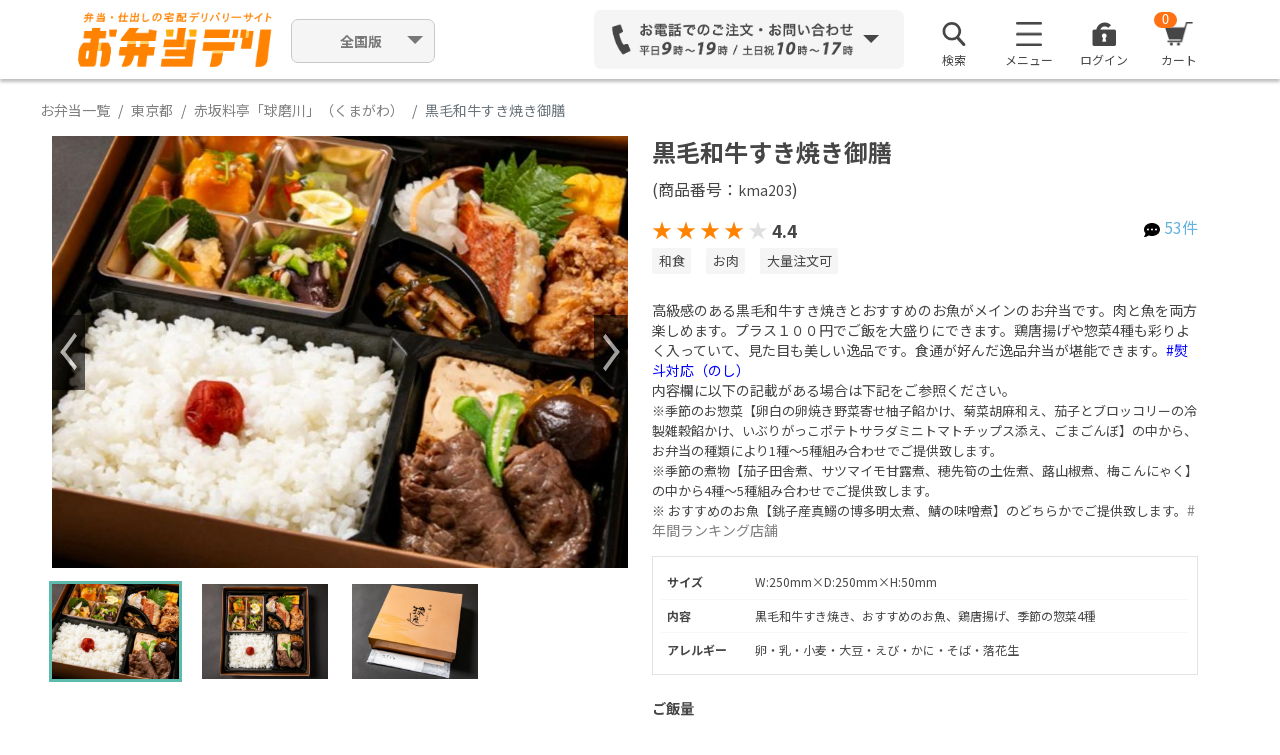

--- FILE ---
content_type: text/html; charset=UTF-8
request_url: https://obentodeli.jp/1099/menu/3427
body_size: 201245
content:
<!DOCTYPE html>
<html lang="ja">
		<head>
		<meta charset="UTF-8">

				  <title>赤坂料亭「球磨川」（くまがわ）の黒毛和牛すき焼き御膳 2160円｜【お弁当デリ】お弁当のデリバリー</title>
		
		
				<meta property="og:title" content="赤坂料亭「球磨川」（くまがわ）の黒毛和牛すき焼き御膳 2160円｜【お弁当デリ】お弁当のデリバリー" />
		<meta property="og:description" content="『赤坂料亭「球磨川」（くまがわ）』の『黒毛和牛すき焼き御膳』の弁当情報をチェック！配達弁当・宅配・デリバリーを注文できます。高級感のある黒毛和牛すき焼きとおすすめのお魚がメインのお弁当です。肉と魚を両方楽しめます。プラス１００円でご飯を大盛りにできます。鶏唐揚げや惣菜4種も彩りよく入っていて、見た目も美しい逸品です。食通が好んだ逸品弁当が堪能できます。" />
		<meta property="og:image" content="https://obentodeli.jp/user/0/6/1/0/1099/10993427_pic1.jpg?20241016093930?20241016093930?20241016093930" />
		<meta property="og:url" content="https://obentodeli.jp/1099/menu/3427" />
		<meta name="keywords" content="黒毛和牛すき焼き御膳,赤坂料亭「球磨川」（くまがわ）" />
		<meta name="description" content="『赤坂料亭「球磨川」（くまがわ）』の『黒毛和牛すき焼き御膳』の弁当情報をチェック！配達弁当・宅配・デリバリーを注文できます。高級感のある黒毛和牛すき焼きとおすすめのお魚がメインのお弁当です。肉と魚を両方楽しめます。プラス１００円でご飯を大盛りにできます。鶏唐揚げや惣菜4種も彩りよく入っていて、見た目も美しい逸品です。食通が好んだ逸品弁当が堪能できます。" />
		<link rel="alternate" media="only screen and (max-width: 765px)" href="https://obentodeli.jp/sp/1099/menu/3427" />
		<link href="https://obentodeli.jp/sp/1099/menu/3427" rel="canonical">
							
		
		<meta property="fb:admins" content="" />
		<meta property="fb:app_id" content="" />
		<meta property="og:site_name" content="お弁当デリ｜弁当配達・宅配・デリバリーの総合サイト" />
		<meta property="og:type" content="website"/>

		<!-- for social login -->
		<meta name="google-signin-client_id" content="695455724484-nm8j0sc9m65tbu2pdd9saa2141d47e9d.apps.googleusercontent.com">

		<!-- Google font -->
		<link rel="preconnect" href="https://fonts.googleapis.com">
		<link rel="preconnect" href="https://fonts.gstatic.com" crossorigin>
		<link href="https://fonts.googleapis.com/css2?family=Noto+Sans+JP:wght@400;500;700&display=swap" rel="stylesheet">

		<!-- stylesheet-->
		<link href="https://obentodeli.jp/plugins/Bootstrap-5.1.3/front/app.css?w202601301124" rel="stylesheet" />
		<link rel="stylesheet" href="/assets/deli/css/magnific/magnific-popup.css" />

		<link href="https://obentodeli.jp/wao_css/front/common.css?w202601301124" rel="stylesheet">
		<link href="https://obentodeli.jp/wao_css/front/header.css?w202601301124" rel="stylesheet">
		<link href="https://obentodeli.jp/wao_css/front/footer.css?w202601301124" rel="stylesheet">
		<link href="/wao_css/front/social_login.css?w202601301124" rel="stylesheet">
		<link href="https://cdnjs.cloudflare.com/ajax/libs/jqueryui/1.12.1/themes/base/jquery-ui.min.css" rel="stylesheet">
		<link href="/wao_css/front/alerts/alerts.css" rel="stylesheet">

				<link href="https://obentodeli.jp/wao_css/front/shohind.css?w202601301124" rel="stylesheet">
		<link href="https://obentodeli.jp/wao_css/front/obento_list.css?w202601301124" rel="stylesheet">
		<link href="https://obentodeli.jp/wao_css/front/msearch.css?w202601301124" rel="stylesheet">
		<link href="/wao_css/sp/rate_star.css?w202601301124" rel="stylesheet">
		<link href="https://obentodeli.jp/plugins/owl.carousel-2.0.0/assets/owl.carousel.css" rel="stylesheet">
	
		<!-- viewport -->
		<meta name="viewport" content="width=device-width,initial-scale=1">

		<!-- csrf -->
		<meta name="csrf-token" content="hkge5DzrcAnuwrlra8cEOPGWghI46J5JSKwFnc2M">

		<!-- favicon -->
		<link rel="shortcut icon" href="/images/favicon.ico" />

		
					<!-- Facebook Pixel Code -->
			<script>
			 !function(f,b,e,v,n,t,s)
			 {if(f.fbq)return;n=f.fbq=function(){n.callMethod?
												 n.callMethod.apply(n,arguments):n.queue.push(arguments)};
				 if(!f._fbq)f._fbq=n;n.push=n;n.loaded=!0;n.version='2.0';
				 n.queue=[];t=b.createElement(e);t.async=!0;
				 t.src=v;s=b.getElementsByTagName(e)[0];
				 s.parentNode.insertBefore(t,s)}(window, document,'script',
												 'https://connect.facebook.net/en_US/fbevents.js');
			 fbq('init', '1004518333318772');
			 fbq('track', 'PageView');
			</script>
			<noscript><img height="1" width="1" style="display:none"
						   src="https://www.facebook.com/tr?id=1004518333318772&ev=PageView&noscript=1"
					  /></noscript>
			<!-- End Facebook Pixel Code -->

			<!-- Yahoo Tag Manager -->
			<script async src="https://s.yimg.jp/images/listing/tool/cv/ytag.js"></script>
			<script>
			 window.yjDataLayer = window.yjDataLayer || [];
			 function ytag() { yjDataLayer.push(arguments); }
			 ytag({"type":"ycl_cookie"});
			</script>

			<!-- Google Tag Manager -->
			<script>(function(w,d,s,l,i){w[l]=w[l]||[];w[l].push({'gtm.start':
																  new Date().getTime(),event:'gtm.js'});var f=d.getElementsByTagName(s)[0],
																											j=d.createElement(s),dl=l!='dataLayer'?'&l='+l:'';j.async=true;j.src=
																												'https://www.googletagmanager.com/gtm.js?id='+i+dl;f.parentNode.insertBefore(j,f);
			 })(window,document,'script','dataLayer','GTM-PCDXCNL');</script>
			<!-- End Google Tag Manager -->

			<!-- Google tag (gtag.js) -->
			<script async src="https://www.googletagmanager.com/gtag/js?id=G-YVE4VC5FZW"></script>
			<script>
			 window.dataLayer = window.dataLayer || [];
			 function gtag(){dataLayer.push(arguments);}
			 gtag('js', new Date());

			 gtag('config', 'G-YVE4VC5FZW');
			</script>

							
				<script>
				 (function(i,s,o,g,r,a,m){i['GoogleAnalyticsObject']=r;i[r]=i[r]||function(){
					 (i[r].q=i[r].q||[]).push(arguments)},i[r].l=1*new Date();a=s.createElement(o),
										  m=s.getElementsByTagName(o)[0];a.async=1;a.src=g;m.parentNode.insertBefore(a,m)
				 })(window,document,'script','//www.google-analytics.com/analytics.js','ga');

				 ga('create', 'UA-30331245-1', 'obentodeli.jp', {'allowLinker': true});
				 ga('require', 'linker');
				 ga('linker:autoLink', ['go.obentodeli.jp'] );
				 ga('send', 'pageview');
				</script>
			
			
		
		

		<!-- GoogleAnalytics Include -->
		
			
			<!-- Google Analysis START-->
			

							

				
			
			
			<!-- Google Analysis END -->

			
			</head>
	<body id="main_body">
		<div class="header_wrapper">
			<script>// XXX-WAO_new_bodyheader</script>

<!-- Google Tag Manager (noscript) -->
<noscript><iframe src="https://www.googletagmanager.com/ns.html?id=GTM-PCDXCNL"
				  height="0" width="0" style="display:none;visibility:hidden"></iframe></noscript>
<!-- End Google Tag Manager (noscript) -->
<!-- wrap  -->
<input type="hidden" id="header_sp_flg" name="header_sp_flg" value="0">
<input type="hidden" class="header_base_url" name="header_base_url" value="https://obentodeli.jp">
<input type="hidden" class="header_user_id" name="header_user_id" value="1769885192">
<input type="hidden" class="header_cart_id" name="header_cart_id" value="">
<input type="hidden" class="header_already_searched" name="header_already_searched" value="0">
	<input type="hidden" class="header_search_areano" name="header_search_areano" value="1">
<input type="hidden" class="header_areano" name="header_areano" value="1001">
<input type="hidden" class="header_area" name="header_area" value="東京都">
<input type="hidden" class="header_areaNarrow" name="header_areaNarrow" value="千代田区">

<input type="hidden" id="header_delivery_YY" value="">
<input type="hidden" id="header_delivery_MM" value="">
<input type="hidden" id="header_delivery_DD" value="">
<input type="hidden" id="header_delivery_hh" value="">
<input type="hidden" id="header_delivery_mm" value="">
<input type="hidden" id="tmp_delivery_YY" value="">
<input type="hidden" id="tmp_delivery_MM" value="">
<input type="hidden" id="tmp_delivery_DD" value="">
<input type="hidden" id="tmp_delivery_hh" value="">
<input type="hidden" id="tmp_delivery_mm" value="">
<input type="hidden" id="gmo_shop_id" value="9200002717314">

<div class="spinner"></div>
<div id="cartWrap" onclick="cart(1);"></div>
<div class="popWrap"></div><div id="addCartWrap"></div><div id="areaSelectWrap"></div><div id="dateSelectWrap"></div><div id="areaSearchWrap"></div>

	<!-- BEGIN header -->
	<div class="header">
		<!-- BEGIN header_menu -->
		<div class="container header_container">
			<div class="header_logo">
				          <a href="https://obentodeli.jp"><img src="https://obentodeli.jp/wao_img/parts/logo_02.png" width="1053" height="286" alt="お弁当デリ"></a>
        			</div>
			<!--
			<div class="select_outer_link">
				<div class="dropdown">
					<button class="btn pulldown dropdown-toggle" type="button" id="dropdownOuterLink" data-bs-toggle="dropdown" aria-expanded="false">
						お弁当デリ
					</button>
					<ul class="dropdown-menu outer-link-choice" aria-labelledby="dropdownOuterLink">
						<li><a class="dropdown-item" href="https://hakobu-catering.obentodeli.jp/">はこぶケータリング</a></li>
						<li><a class="dropdown-item" href="https://obentodeli.jp">お弁当デリ</a></li>
						<li><a class="dropdown-item" href="https://www.shashokudeli.com/">社食サービス</a></li>
					</ul>
				</div>
			</div>
			-->
			<div class="flex-col select_area">
				<!-- <p class="notation">対応エリア順次拡大中！</p> -->
				<div class="dropdown">
					<button class="btn pulldown dropdown-toggle" type="button" id="dropdownMenuButton1" data-bs-toggle="dropdown" aria-expanded="false">
						<span style="font-weight:bold;">
													全国版
												</span>
					</button>
					<ul class="dropdown-menu area-choice" aria-labelledby="dropdownMenuButton1">
						<li><a class="dropdown-item" href="https://obentodeli.jp">全国版</a></li>
						<li><a class="dropdown-item" href="https://obentodeli.jp/search/tokyo">関東版</a></li>
						<li><a class="dropdown-item" href="https://obentodeli.jp/search/osaka">関西版</a></li>
						<li><a class="dropdown-item" href="https://obentodeli.jp/search/aichi">愛知版</a></li>
						<li><a class="dropdown-item" href="https://obentodeli.jp/search/fukuoka">福岡版</a></li>
						<li><a class="dropdown-item" href="https://obentodeli.jp/search/hiroshima">広島版</a></li>
						<li><a class="dropdown-item" href="https://obentodeli.jp/search/miyagi">宮城版</a></li>
					</ul>
				</div>
			</div>
										<div class="header_contact dropdown">
										<div class="header_contact_phone_num" id="dropdownMenuContact" data-bs-toggle="dropdown" data-bs-auto-close="outside" aria-expanded="false">
						<img src="/wao_img/parts/form_03.png" width="1318" height="206" alt="お電話でのご注文・お問い合わせ">
					</div>
					<div class="header_contact_hover dropdown-menu" area-labelledby="dropdownMenuContact">
						<h3>お気軽にお電話ください</h3>
						<p>ご注文やご相談を専用コールセンターでお受けします</p>
						<dl>
							<dt>全国エリア専用</dt>
							<!-- <dd><img src="/wao_img/parts/tel_kansai_01.png" alt="050-5526-6027"></dd> -->
							<dd><img src="/wao_img/parts/tel_kantou_01.png" alt="03-5414-5087"></dd>
						</dl>
													<a id="query_from_form" href="https://obentodeli.tayori.com/q/faq-help/" class="fs-15 btn btn-outline-primary" target="_blank"><img class="me-2" src="/wao_img/parts/mail_02.png" width="18" height="14.61" alt="icon_mail">フォームからお問い合わせする</a>
												<a id="query_from_fax" href="https://obentodeli.jp/download/templates/FAX_PDF_240903.pdf" class="fs-14 btn btn-outline-primary" target="_blank"><img class="me-2" src="/wao_img/parts/fax_01.png" width="18" height="19.27" alt="icon_mail">FAX注文用紙をダウンロードする</a>
						<a id="close_btn" class="btn btn-cancel" onclick="$('.header #dropdownMenuContact').trigger('click')">閉じる</a>
					</div>
									</div>
						<!-- BEGIN header_menu -->
			<div class="header_menu">
				<ul class="list-unstyled">
										<li class="header_menu_list3">
						<div class="dropdown">
							<div id="dropdownSearch">
								<img src="/wao_img/parts/Search_01.png" width="96" height="96" alt="">
								<p>検索</p>
							</div>
						</div>
					</li>
										<li class="header_menu_list1">
						<div class="dropdown">
							<div id="dropdownMenuImg1" data-bs-toggle="dropdown" aria-expanded="false">
								<img src="/wao_img/parts/menu_01.png" width="53" height="49" alt="">
								<p>メニュー</p>
							</div>
														<ul class="dropdown-menu" aria-labelledby="dropdownMenuImg1">
																<li><a class="dropdown-item" href="https://obentodeli.jp/regist_email">新規会員登録（無料）</a></li>
																<li><a class="dropdown-item" href="https://www.ft.obentodeli.jp/userguide" target="_blank">ご利用ガイド</a></li>
								<li><a class="dropdown-item" href="https://obentodeli.tayori.com/q/faq-help/" target="_blank">よくあるご質問</a></li>
								<!--  
								<li><a class="dropdown-item" href="https://www.ft.obentodeli.jp/store-a" target="_blank">全ての店舗を見る</a></li>
								<li><a class="dropdown-item" href="https://www.ft.obentodeli.jp/" target="_blank">全ての特集を見る</a></li>
								-->
								<li><a class="dropdown-item" href="https://www.ft.obentodeli.jp/ranking" target="_blank">ランキングから探す</a></li>
							</ul>
													</div>
					</li>
					<li class="header_menu_list2">
						<img src="/wao_img/parts/special_01.png" width="48" height="48" alt="">
						<p>特集</p>
						<a href="shop-wishlist.html"></a>
					</li>

											<li class="header_menu_list3">
														<div class="dropdown">
								<div id="dropdownMenuImg2" data-bs-toggle="dropdown" aria-expanded="false">
									<a style="text-decoration: none;" class="" href="#" data-bs-toggle="modal" data-bs-target="#login-modal">
									<img src="/wao_img/parts/login_01.png" width="96" height="96" alt="">
									<p>ログイン</p>
									</a>
								</div>
							</div>							
													</li>

										<li class="header_menu_list4 open_cart">
						<img src="/wao_img/parts/cart_01.png" width="58" height="49" alt="">
						<p class="headerCartButtonNumber" id="headerCartButtonNumber">0</p>
						<p>カート</p>
					</li>
				</ul>
			</div><!-- END header_menu -->
		</div><!-- END header_container -->

				<div id="search_modal" style="display: none; position: relative;">
			<input type="hidden" id="page" value="1">
			<div class="msearch_modal">
				<div class="container p-0">
					<input type="hidden" id="tab_cannot_change" name="tab_cannot_change" value="1">
											<input type="hidden" class="login_flg" name="login_flg" value="">
										<input type="hidden" id="search_category" value="">
					<!-- BEGIN 検索欄 -->
					<div id="msearch_box" class="msearch_box">
						<!-- BEGIN 簡易(配達エリア・配達日時)検索欄 -->
						<div class="msearch_simple_search_box">
							<form class="" action="#" method="get">
								<input id="pref-name-hidden" type="hidden">
								<input id="area-name-hidden" type="hidden">
								<input id="areano-hidden" type="hidden" value="">
								<input id="delivery-YY-hidden" type="hidden" value="">
								<input id="delivery-mm-hidden" type="hidden" value="">
								<input id="delivery-dd-hidden" type="hidden" value="">
								<input id="delivery-HH-hidden" type="hidden" value="">
								<input id="delivery-ii-hidden" type="hidden" value="">

								<div id="delivery_box" class="row m-0 align-items-center justify-content-between flex-wrap gx-3 gy-2">
									<div class="col delivery-button-wrapper">
										<button type="button" class="btn" data-bs-toggle="modal" data-bs-target="#changePrefModal">
											<img src="/wao_img/sp/map-pin.svg" width="13" height="18">
											<div class="delivery_text">
												<span class="btn-text ms-2">配達場所</span>
												<span id="destination" class="fw-bold ms-2"></span>
											</div>
										</button>
									</div>
									<div class="col delivery-button-wrapper">
										<button type="button" class="btn" data-bs-toggle="modal" data-bs-target="#changeDelivDtimeModal">
											<img class="col-auto me-2" src="/wao_img/sp/calendar.svg" width="15" height="15">
											<div class="delivery_text">
												<span class="btn-text ms-2">配達日時</span>
												<div class="d-flex align-items-center ms-2">
													<div id="delivery_date_YY" class="fw-bold col-auto arial"></div>年
													<div id="delivery_date_mm" class="fw-bold col-auto arial"></div>月
													<div id="delivery_date_dd" class="fw-bold col-auto arial"></div>日<span style="margin-left: 5px;"> </span>(<span id="delivery_date_wday"></span>)<div id="delivery_date_HH" class="fw-bold col-auto arial" style="margin-left: 5px;"></div>:<div id="delivery_date_ii" class="fw-bold col-auto arial"></div>
												</div>
											</div>
										</button>
									</div>
									<div class="col search-button-wrapper">
										<div id="delivery_search_type">
											<label>
												<input type="radio" id ="search_type_bento" class="form-check-input me-2 my-0" name="search_type" value="bento" checked>
												<div class="fs-14 col-auto lh-1">商品</div>
											</label>
											<label>
												<input type="radio" id ="search_type_tenant" class="form-check-input me-2 my-0" name="search_type" value="tenant">
												<div class="fs-14 col-auto lh-1">店舗</div>
											</label>
										</div>
									</div>
									<div class="col search-select-price-wrapper">
										<div class="d-flex" id="delivery_price">
											<label class="col-form-label price-label" for="detailSearchBentoPriceLower">￥予算</label>
																							<select class="detailSelectBoxItem form-select" id="detailSearchBentoPriceLower">
												<option value="0"  selected >下限なし</option>
																									<option value="200" >200円</option>
																									<option value="300" >300円</option>
																									<option value="400" >400円</option>
																									<option value="500" >500円</option>
																									<option value="600" >600円</option>
																									<option value="700" >700円</option>
																									<option value="800" >800円</option>
																									<option value="900" >900円</option>
																									<option value="1000" >1,000円</option>
																									<option value="1080" >1,080円</option>
																									<option value="1100" >1,100円</option>
																									<option value="1200" >1,200円</option>
																									<option value="1300" >1,300円</option>
																									<option value="1400" >1,400円</option>
																									<option value="1500" >1,500円</option>
																									<option value="1600" >1,600円</option>
																									<option value="1620" >1,620円</option>
																									<option value="1700" >1,700円</option>
																									<option value="1800" >1,800円</option>
																									<option value="1900" >1,900円</option>
																									<option value="2000" >2,000円</option>
																									<option value="2160" >2,160円</option>
																									<option value="2500" >2,500円</option>
																									<option value="3000" >3,000円</option>
																									<option value="4000" >4,000円</option>
																									<option value="5000" >5,000円</option>
																							</select>
											<div class="col-auto px-2 col-form-label">〜</div>
											<select class="detailSelectBoxItem form-select" id="detailSearchBentoPriceUpper">
												<option value="99999" >上限なし</option>
																									<option value="200" >200円</option>
																									<option value="300" >300円</option>
																									<option value="400" >400円</option>
																									<option value="500" >500円</option>
																									<option value="600" >600円</option>
																									<option value="700" >700円</option>
																									<option value="800" >800円</option>
																									<option value="900" >900円</option>
																									<option value="1000" >1,000円</option>
																									<option value="1080" >1,080円</option>
																									<option value="1100" >1,100円</option>
																									<option value="1200" >1,200円</option>
																									<option value="1300" >1,300円</option>
																									<option value="1400" >1,400円</option>
																									<option value="1500" >1,500円</option>
																									<option value="1600" >1,600円</option>
																									<option value="1620" >1,620円</option>
																									<option value="1700" >1,700円</option>
																									<option value="1800" >1,800円</option>
																									<option value="1900" >1,900円</option>
																									<option value="2000" >2,000円</option>
																									<option value="2160" >2,160円</option>
																									<option value="2500" >2,500円</option>
																									<option value="3000" >3,000円</option>
																									<option value="4000" >4,000円</option>
																									<option value="5000" >5,000円</option>
																							</select>
										</div>
									</div>
									<div class="msearch_hide_banner_btn">
										<button id="modal_search_btn" type="button" name="button">検索</button>
									</div>

									<div class="msearch_go2detail_btn">
										<button id="msearch_go2detail_btn" type="button" name="button">
											＋絞り込み
										</button>
									</div>

									<!-- start detail search area -->
									<div id="msearch_detail_area" class="pt-0 h-0">
										<div id="msearch_bento_detail_area" class="row g-2 g-md-3">
											<div class="col-md-6 d-flex flex-wrap">
												<label id="label_number" class="col-form-label" for="detailSearchBentoNumber">
													個数
												</label>
												<select class="detailSelectBoxItem form-select form-select-lg" id="detailSearchBentoNumber">
																											<option value='' selected>個数</option>
													@elsif
																												<option value='1' >1個</option>
																												<option value='2' >2個</option>
																												<option value='3' >3個</option>
																												<option value='4' >4個</option>
																												<option value='5' >5個</option>
																												<option value='6' >6個</option>
																												<option value='7' >7個</option>
																												<option value='8' >8個</option>
																												<option value='9' >9個</option>
																												<option value='10' >10個</option>
																												<option value='11' >11個</option>
																												<option value='12' >12個</option>
																												<option value='13' >13個</option>
																												<option value='14' >14個</option>
																												<option value='15' >15個</option>
																												<option value='16' >16個</option>
																												<option value='17' >17個</option>
																												<option value='18' >18個</option>
																												<option value='19' >19個</option>
																												<option value='20' >20個</option>
																												<option value='21' >21個</option>
																												<option value='22' >22個</option>
																												<option value='23' >23個</option>
																												<option value='24' >24個</option>
																												<option value='25' >25個</option>
																												<option value='26' >26個</option>
																												<option value='27' >27個</option>
																												<option value='28' >28個</option>
																												<option value='29' >29個</option>
																												<option value='30' >30個</option>
																												<option value='31' >31個</option>
																												<option value='32' >32個</option>
																												<option value='33' >33個</option>
																												<option value='34' >34個</option>
																												<option value='35' >35個</option>
																												<option value='36' >36個</option>
																												<option value='37' >37個</option>
																												<option value='38' >38個</option>
																												<option value='39' >39個</option>
																												<option value='40' >40個</option>
																												<option value='41' >41個</option>
																												<option value='42' >42個</option>
																												<option value='43' >43個</option>
																												<option value='44' >44個</option>
																												<option value='45' >45個</option>
																												<option value='46' >46個</option>
																												<option value='47' >47個</option>
																												<option value='48' >48個</option>
																												<option value='49' >49個</option>
																												<option value='50' >50個</option>
																												<option value='51' >51個</option>
																												<option value='52' >52個</option>
																												<option value='53' >53個</option>
																												<option value='54' >54個</option>
																												<option value='55' >55個</option>
																												<option value='56' >56個</option>
																												<option value='57' >57個</option>
																												<option value='58' >58個</option>
																												<option value='59' >59個</option>
																												<option value='60' >60個</option>
																												<option value='61' >61個</option>
																												<option value='62' >62個</option>
																												<option value='63' >63個</option>
																												<option value='64' >64個</option>
																												<option value='65' >65個</option>
																												<option value='66' >66個</option>
																												<option value='67' >67個</option>
																												<option value='68' >68個</option>
																												<option value='69' >69個</option>
																												<option value='70' >70個</option>
																												<option value='71' >71個</option>
																												<option value='72' >72個</option>
																												<option value='73' >73個</option>
																												<option value='74' >74個</option>
																												<option value='75' >75個</option>
																												<option value='76' >76個</option>
																												<option value='77' >77個</option>
																												<option value='78' >78個</option>
																												<option value='79' >79個</option>
																												<option value='80' >80個</option>
																												<option value='81' >81個</option>
																												<option value='82' >82個</option>
																												<option value='83' >83個</option>
																												<option value='84' >84個</option>
																												<option value='85' >85個</option>
																												<option value='86' >86個</option>
																												<option value='87' >87個</option>
																												<option value='88' >88個</option>
																												<option value='89' >89個</option>
																												<option value='90' >90個</option>
																												<option value='91' >91個</option>
																												<option value='92' >92個</option>
																												<option value='93' >93個</option>
																												<option value='94' >94個</option>
																												<option value='95' >95個</option>
																												<option value='96' >96個</option>
																												<option value='97' >97個</option>
																												<option value='98' >98個</option>
																												<option value='99' >99個</option>
																												<option value='100' >100個</option>
																																							</select>
												<div class="form-check form-check-inline col-form-label ms-3 mb-0">
													<label class="form-check-label " >
														<input class="form-check-input" id="detailSearchBentoDeliverPrice" type="checkbox" name="" value="1">
														配達料無料のみ
													</label>
												</div>
											</div>
											<div class="col-6 d-flex flex-wrap">
												<label class="col-form-label">
													口コミ評価
												</label>
												<div class="msearch_point_list col">
													<span class="nowrap">
														<div class="form-check form-check-inline">
															<label class="form-check-label " >
																<input class="form-check-input input input_main" type="checkbox" name="point_rate" value="3.5">3.5点以上
															</label>
														</div>
														<div class="form-check form-check-inline">
															<label class="form-check-label " >
																<input class="form-check-input input input_main" type="checkbox" name="point_rate" value="4">4点以上
															</label>
														</div>
														<div class="form-check form-check-inline">
															<label class="form-check-label " >
																<input class="form-check-input input input_main" type="checkbox" name="point_rate" value="4.5">4.5点以上
															</label>
														</div>
													</span>
												</div>
											</div>
											<div class="col-12 d-flex flex-wrap">
												<label class="col-form-label" for="search_field">
													キーワード
												</label>
												<div class="col col-md-6">
													<input class="search_field form-control" id="search_field" type="text" name="" value="" placeholder="商品名・店舗名など">
												</div>
											</div>
											<div class="col-12 d-flex flex-wrap">
												<label class="col-form-label">
													ジャンルから探す
												</label>
												<div class="msearch_tag_popular_list col">
													<span class="nowrap">
														<div class="form-check form-check-inline">
															<label class="form-check-label " >
																<input class="form-check-input input input_genre" type="checkbox" name="" value="1">
																和食
															</label>
														</div>
														<div class="form-check form-check-inline">
															<label class="form-check-label " >
																<input class="form-check-input input input_genre" type="checkbox" name="" value="2">
																洋食
															</label>
														</div>
														<div class="form-check form-check-inline">
															<label class="form-check-label " >
																<input class="form-check-input input input_genre" type="checkbox" name="" value="3">
																中華
															</label>
														</div>
													</span>
													<span class="nowrap">
														<div class="form-check form-check-inline">
															<label class="form-check-label " >
																<input class="form-check-input input input_genre" type="checkbox" name="" value="4">
																エスニック（カレー/韓国料理など）
															</label>
														</div>
														<div class="form-check form-check-inline">
															<label class="form-check-label " >
																<input class="form-check-input input input_genre" type="checkbox" name="" value="10">
																軽食（サンドウィッチ/おにぎりなど）
															</label>
														</div>
													</span>
												</div>
											</div>
											<div class="col-12 d-flex flex-wrap mt-1">
												<label class="col-form-label">
													おかずから探す
												</label>
												<div class="msearch_tag_popular_list col">
													<span class="nowrap">
														<div class="form-check form-check-inline">
															<label class="form-check-label " >
																<input class="form-check-input input input_main" type="checkbox" name="" value="7">お肉
															</label>
														</div>
														<div class="form-check form-check-inline">
															<label class="form-check-label " >
																<input class="form-check-input input input_main" type="checkbox" name="" value="6">お魚
															</label>
														</div>
														<div class="form-check form-check-inline">
															<label class="form-check-label " >
																<input class="form-check-input input input_main" type="checkbox" name="" value="9">とんかつ・天ぷら
															</label>
														</div>
													</span>
													<span class="nowrap">
														<div class="form-check form-check-inline">
															<label class="form-check-label " >
																<input class="form-check-input input input_main" type="checkbox" name="" value="8">うなぎ
															</label>
														</div>
														<div class="form-check form-check-inline">
															<label class="form-check-label " >
																<input class="form-check-input input input_main" type="checkbox" name="" value="11">寿司
															</label>
														</div>
													</span>
												</div>
											</div>
											<div class="col-12 d-flex flex-wrap mt-1">
												<label class="col-form-label">
													その他から探す
												</label>
												<div class="msearch_tag_popular_list col">
													<div class="form-check form-check-inline">
														<label class="form-check-label " >
															<input class="form-check-input input input_other" type="checkbox" name="" value="19">オリジナル
														</label>
													</div>
													<div class="form-check form-check-inline">
														<label class="form-check-label " >
															<input class="form-check-input input input_other" type="checkbox" name="" value="21">ベジタリアン
														</label>
													</div>
													<div class="form-check form-check-inline">
														<label class="form-check-label " >
															<input class="form-check-input input input_other" type="checkbox" name="" value="22">大量お届け
														</label>
													</div>
												</div>
											</div>
										</div>

										<div id="msearch_tenant_detail_area" class="d-none row g-2 g-sm-3">
											<div class="col-12 d-flex flex-wrap">
												<label class="col-form-label" for="search_field">
													キーワード
												</label>
												<div class="col col-md-6">
													<input id="search_field-shop" class="form-control" type="text" name="" value="" placeholder="商品名・店舗名など">
												</div>
											</div>
											<div class="col-12 d-flex flex-wrap">
												<label class="col-form-label">
													口コミ評価
												</label>
												<div class="msearch_point_list col">
													<span class="nowrap">
														<div class="form-check form-check-inline">
															<label class="form-check-label " >
																<input class="form-check-input input input_main" type="checkbox" name="point_rate" value="3.5">3.5点以上
															</label>
														</div>
														<div class="form-check form-check-inline">
															<label class="form-check-label " >
																<input class="form-check-input input input_main" type="checkbox" name="point_rate" value="4">4点以上
															</label>
														</div>
														<div class="form-check form-check-inline">
															<label class="form-check-label " >
																<input class="form-check-input input input_main" type="checkbox" name="point_rate" value="4.5">4.5点以上
															</label>
														</div>
													</span>
												</div>
											</div>
											<div class="col-12 d-flex flex-wrap mt-1">
												<label class="col-form-label">
													ジャンルで探す
												</label>
												<div class="msearch_tag_popular_list col">
													<span class="nowrap">
														<div class="form-check form-check-inline">
															<label class="form-check-label " >
																<input class="form-check-input input-shop input-shop_main" type="checkbox" name="" value="4">和食
															</label>
														</div>
														<div class="form-check form-check-inline">
															<label class="form-check-label " >
																<input class="form-check-input input-shop input-shop_main" type="checkbox" name="" value="5">洋食
															</label>
														</div>
														<div class="form-check form-check-inline">
															<label class="form-check-label " >
																<input class="form-check-input input-shop input-shop_main" type="checkbox" name="" value="6">中華
															</label>
														</div>
													</span>
													<span class="nowrap">
														<div class="form-check form-check-inline">
															<label class="form-check-label " >
																<input class="form-check-input input-shop input-shop_main" type="checkbox" name="" value="7">お肉
															</label>
														</div>
														<div class="form-check form-check-inline">
															<label class="form-check-label " >
																<input class="form-check-input input-shop input-shop_main" type="checkbox" name="" value="8">お魚
															</label>
														</div>
													</span>
													<div class="form-check form-check-inline">
														<label class="form-check-label " >
															<input class="form-check-input input-shop input-shop_main" type="checkbox" name="" value="9">エスニック（カレー/韓国料理など）
														</label>
													</div>
													<div class="form-check form-check-inline">
														<label class="form-check-label " >
															<input class="form-check-input input-shop input-shop_main" type="checkbox" name="" value="10">軽食（サンドウィッチ/おにぎりなど）
														</label>
													</div>
												</div>
											</div>
											<div class="col-12 d-flex flex-wrap mt-1">
												<label class="col-form-label">
													その他情報で探す
												</label>
												<div class="msearch_tag_popular_list col">
													<div class="form-check form-check-inline">
														<label class="form-check-label " >
															<input class="form-check-input input-shop input-shop_other" type="checkbox" name="" value="17">大盛りご飯可
														</label>
													</div>
													<div class="form-check form-check-inline">
														<label class="form-check-label " >
															<input class="form-check-input input-shop input-shop_other" type="checkbox" name="" value="18">ベジタリアン
														</label>
													</div>
													<div class="form-check form-check-inline">
														<label class="form-check-label " >
															<input class="form-check-input input-shop input-shop_other" type="checkbox" name="" value="19">大量注文可
														</label>
													</div>
													<div class="form-check form-check-inline">
														<label class="form-check-label " >
															<input class="form-check-input input-shop input-shop_other" type="checkbox" name="" value="20">早朝対応可
														</label>
													</div>
												</div>
											</div>

										</div>
									</div>
									<!-- end detail search area -->
								</div>
							</form>
						</div>
						<!-- END 簡易(配達エリア・配達日時)検索欄 -->
					</div>
				</div>
		</div>
			</div><!-- END header -->

	<!-- Login modal -->
	<div class="modal" id="login-modal" tabindex="-1" aria-labelledby="loginModalLabel" aria-hidden="true">
		<div class="modal-dialog modal-dialog-centered">
			<div class="modal-content">
				<button type="button" class="btn-modal-close" data-bs-dismiss="modal" aria-label="Close">×</button>
				<div class="modal-body">
					<div class="px-4">
						<h2 class="text-center">ログイン</h2>
								<form id="login-form" method="POST" action="https://obentodeli.jp/login">
									<input type="hidden" name="_token" value="hkge5DzrcAnuwrlra8cEOPGWghI46J5JSKwFnc2M">									<input id="error-login" type="hidden" value="">
																		<!-- Email Address -->
									<div class="mt-1 mt-sm-3">
										<label id="lSelIdTitle" class="form-label" for="login_id">ユーザーID（メールアドレス）</label>
										<input id="login_id" class="form-control" type="email" name="login_id" value="" placeholder="ユーザーID（メールアドレス）" required autofocus />
									</div>

									<!-- Password -->
									<div class="mt-1 mt-sm-3">
										<label id="lSelPassTitle" class="form-label" for="password">パスワード</label>
										<input id="password" class="form-control"
											   type="password"
											   name="password"
											   required autocomplete="current-password"
											   placeholder="パスワード（半角英数6文字以上）"/>
									</div>

									<div class="mt-1 lh-1">
										<a class="reminder" href="#" data-bs-target="#password-reset-modal" data-bs-toggle="modal" data-bs-dismiss="#login-modal" role="button">▶パスワードをお忘れまたはパスワードの登録がまだの方はこちら</a>
									</div>

									<!-- Remember Me -->
									<div class="remember-wrapper form-check mt-2">
										<label for="remember_me" class="form-check-label">
											<input id="remember_me" type="checkbox" class="form-check-input" name="remember">
											<span>ログイン情報を保持する</span>
										</label>
									</div>

									<input type="submit" class="btn btn-primary mb-2 mt-3 w-100" value="ログイン">

								</form>
								<div class="d-flex justify-content-center align-items-center my-2">
									<div class="w-100"><hr></div>
									<div class="fs-14 col-auto px-4">または</div>
									<div class="w-100"><hr></div>
								</div>
								<div class="text-center mb-3 mx-auto w-100">
																		<div>
										<a href="/auth/google/redirect/login" class="btn btn-google w-100">Google でサインイン</a>
									</div>
									<div>
										<a href='/auth/microsoft/redirect/login' class="btn btn-microsoft w-100">Microsoft でサインイン</a>
									</div>
									<div>
										<a href='/auth/apple/redirect/login' class="btn btn-apple w-100">Apple でサインイン</a>
									</div>
								</div>

					</div>
				</div>
			</div>
		</div>
	</div>
	<!-- Password reset modal -->
	<div class="modal" id="password-reset-modal" aria-hidden="true" aria-labelledby="password-reset-modal" tabindex="-1">
		<div class="modal-dialog modal-dialog-centered">
			<div class="modal-content">
				<button type="button" class="btn-modal-close" data-bs-dismiss="modal" aria-label="Close">×</button>
				<div class="modal-body d-flex">
					<div class="password-modal-body">
						<h2 class="text-center m-1">ご登録もしくはご注文時に設定したアドレスへパスワード設定メールを送信します</h2>
						<input id="error-password-reset" type="hidden" value="">
												<input id="status-password-reset" type="hidden" value="">
						
						<!-- Email Address -->
						<div class="mt-1 mt-sm-3">
							<label id="lSelIdTitle" class="form-label" for="email_password_reset">メールアドレス</label>
							<input id="aPIdContent" class="form-control" type="email" name="login_id" value="" required autofocus />
						</div>

						<div class="justify-content-between mt-4 flex-row">
							<button type="button" class="btn btn-primary col-5" data-bs-target="#login-modal" data-bs-toggle="modal" data-bs-dismiss="password-reset-modal">キャンセル</button>
							<input id="addressDecide" type="submit" class="btn btn-primary col-5 align-right" value="送信">
							<div class="g-signin2" data-onsuccess="onSignIn"></div>
						</div>
					</div>
				</div>
			</div>
		</div>
	</div>

<!-- WAO original -->
<script type="text/javascript" src="/j/new/verticalScrollbar.js"></script>

<!-- WAO original -->
		</div>
				<div class="loading_wrapper" style="display:none; text-align:center;">
					Now Loading...<br/>
			<img src="/wao_img/images/loading.gif" />
		</div>
				<div class="content_wrapper">
							<!-- set flags for API -->
					<span id="lb_on_sale"></span>
							<span id="ds_on_biz"></span>
		
		<div class="shohind">
			<div class="container">
				<script id="comment-tmp" type="text/x-jsrender">
					<div class="comment appended">
						<div class="border px-3 pt-4 pb-2 mb-2">
							<a class="fs-18 text-body text-decoration-none" href="/sp/{{:ds_id}}/menu/{{:lb_id}}">{{:lb_name}}</a>
							<div class="mt-2 mb-1"><span class="fs-21">{{:lb_price_with_tax}}</span><span>円（税込）</span></div>
							<div class="d-flex align-items-center">
								<span class="star5_rating fs-20" data-rate="{{:point}}"></span>
								<span class="fw-bold fs-2 ms-2 text-black">{{:point}}.0</span>
								<span class="mt-1 mb-2 ms-3">
									<img class="me-1" src="/wao_img/parts/mypage_01.png" width=20 height=20 loading="lazy">
									{{if show_company_cp}}
									{{:company_name}}
									{{else}}
									お弁当デリカスタマー
									{{/if}}
								</span>
							</div>
							<div class="bg-grey text-black px-3 py-2 fs-14 mb-2 d-flex justify-content-between">
								<div>
									参加者の年齢：<span class="fw-bold">
									{{if age == 0}} 20代未満 {{/if}}
									{{if age == 1}} 20代～30代 {{/if}}
									{{if age == 2}} 30代～40代 {{/if}}
									{{if age == 3}} 40代～50代 {{/if}}
									{{if age == 4}} 50代～60代 {{/if}}
									{{if age == 5}} 60代以上 {{/if}}
									</span>
								</div>
								<div>
									{{:deliverly_addr_name}}<span class="ms-3">{{:date}}</span>
								</div>
							</div>
							<div class="fs-18 text-elipsis-2line mb-2 pt-1">{{:title}}</div>
							<div class="fs-14 mb-2 comment-body">{{>body}}</div>
							<button class="btn w-100 text-center py-2 fs-17 text-info comment-more"><img src="/wao_img/sp/plus-circle-info.svg" class="mb-1 me-1" width=18 height=18 loading="lazy">すべてのコメントを見る</button>
						</div>
					</div>
				</script>

				<!-- BEGIN 店舗詳細 シェア -->
				<div class="top_area">
					<nav style="--bs-breadcrumb-divider: '/';" aria-label="breadcrumb">
						<ol class="breadcrumb">
							<li class="breadcrumb-item"><a class="text-decoration-none" href="https://obentodeli.jp">お弁当一覧</a></li>
														<li class="breadcrumb-item"><a class="text-decoration-none" href="https://obentodeli.jp/sp/search/tokyo">東京都</a></li>
														
							<li class="breadcrumb-item"><a class="text-decoration-none" href="https://obentodeli.jp/1099">赤坂料亭「球磨川」（くまがわ）</a></li>
							<li class="breadcrumb-item active" area-current="page">黒毛和牛すき焼き御膳</li>

						</ol>
					</nav>
				</div>
				<!-- END   店舗詳細 シェア -->

				<!-- BEGIN CONTENT -->

				<!-- BEGIN SHOHIN DETAIL -->
				<div class="shohin_detail">
					<div class="margin-bottom-20 row">
						<div class="col-lg-5 col-md-4 col-sm-12 shohind_slider_box">
							<ul id="shohind_slider">
																	<li class="product-main-image">
										<img class="w-100 h-auto" src="/user/0/6/1/0/1099/10993427_pic1.jpg?20241016093930?20241016093930?20241016093930" alt="黒毛和牛すき焼き御膳" data-hash="hash1" width="600" height="450">
									</li>
																									<li class="product-main-image">
										<img class="w-100 h-auto" src="/user/0/6/1/0/1099/10993427_pic2.jpg?20241016093930?20241016093930" alt="黒毛和牛すき焼き御膳" data-hash="hash2" width="600" height="450" style="display:none">
									</li>
																									<li class="product-main-image">
										<img class="w-100 h-auto" src="/user/0/6/1/0/1099/10993427_pic3.jpg?20241016093930" alt="黒毛和牛すき焼き御膳" data-hash="hash3" width="600" height="450" style="display:none">
									</li>
															</ul>
							<div class="product-other-images">
																	<a href="#hash1" rel="photos-lib" id="lb_pic1">
										<img alt="黒毛和牛すき焼き御膳" class="cart_img selected" src="/user/0/6/1/0/1099/10993427_pic1.jpg?20241016093930?20241016093930?20241016093930" width="600" height="450" loading="lazy">
									</a>
																									<a href="#hash2" rel="photos-lib" id="lb_pic2">
										<img alt="黒毛和牛すき焼き御膳" class="cart_img" src="/user/0/6/1/0/1099/10993427_pic2.jpg?20241016093930?20241016093930" width="600" height="450" loading="lazy">
									</a>
																									<a href="#hash3" rel="photos-lib" id="lb_pic3">
										<img alt="黒毛和牛すき焼き御膳" class="cart_img" src="/user/0/6/1/0/1099/10993427_pic3.jpg?20241016093930" width="600" height="450" loading="lazy">
									</a>
															</div>
						</div>
						<div class="col-lg-7 col-md-8 col-sm-12 shohind_info_box">
							<h1 class="shohind_h1">黒毛和牛すき焼き御膳</h1>
							<p>(商品番号：<span class="shohind_waocode">kma203</span>)</p>
							<div class="item_comment_points" style="display: flex; justify-content: space-between; height: 2em;">
																<div>
									<span class="stars">
																					<span class="star full">★</span>
																					<span class="star full">★</span>
																					<span class="star full">★</span>
																					<span class="star full">★</span>
																					<span class="star empty">★</span>
																			</span>
									<span style="font-size: 1.1em; font-weight: bold;">4.4</span>
								</div>
								<div>
									<img src="/wao_img/parts/comment-dots.svg" style="height: 50%;" alt="" loading="lazy"/>
									<a href="https://obentodeli.jp/1099/#customer-comments" style="color: #63B1DC !important;" target="_blank">53件</a>
								</div>
															</div>
															<ul class="flex-row">
																			<p class="shohind_tag">和食</p>
																			<p class="shohind_tag">お肉</p>
																			<p class="shohind_tag">大量注文可</p>
																	</ul>
														<p class="shohind_desc_summary">高級感のある黒毛和牛すき焼きとおすすめのお魚がメインのお弁当です。肉と魚を両方楽しめます。プラス１００円でご飯を大盛りにできます。鶏唐揚げや惣菜4種も彩りよく入っていて、見た目も美しい逸品です。食通が好んだ逸品弁当が堪能できます。<a href=https://www.ft.obentodeli.jp/noshi target="_blank" style="color: blue;">#熨斗対応（のし）</a><br>内容欄に以下の記載がある場合は下記をご参照ください。<FONT size=2.0color=6D6D6D"><br>※季節のお惣菜【卵白の卵焼き野菜寄せ柚子餡かけ、菊菜胡麻和え、茄子とブロッコリーの冷製雑穀餡かけ、いぶりがっこポテトサラダミニトマトチップス添え、ごまごんぼ】の中から、お弁当の種類により1種〜5種組み合わせでご提供致します。<br>※季節の煮物【茄子田舎煮、サツマイモ甘露煮、穂先筍の土佐煮、蕗山椒煮、梅こんにゃく】の中から4種〜5種組み合わせでご提供致します。 <br>※ おすすめのお魚【銚子産真鰯の博多明太煮、鯖の味噌煮】のどちらかでご提供致します。</FONT><a href=https://www.ft.obentodeli.jp/ranking2025sougou target=_blank style=color: blue;>#年間ランキング店舗</a></p>
							<dl class="shohind_description row">
								<dt class="col-lg-2 col-md-4">サイズ</dt>
								<dd class="col-lg-9 col-md-8 mb-0">W:250mm×D:250mm×H:50mm</dd>
								<dt class="col-lg-2 col-md-4">内容</dt>
								<dd class="col-lg-9 col-md-8 mb-0">黒毛和牛すき焼き、おすすめのお魚、鶏唐揚げ、季節の惣菜4種</dd>
								<dt class="col-lg-2 col-md-4">アレルギー</dt>
								<dd class="col-lg-9 col-md-8 mb-0">卵・乳・小麦・大豆・えび・かに・そば・落花生</dd>
							</dl>
																								<div class="margin-bottom-20 row shohind_cart_box">
										<div class="col-lg-8 col-md-7 col-sm-7 options-count-price-button">

																							<div class="shohind_options">
																											<div class="shohind_option_group ">
															<label for="colFormLabel" class="col-12 col-form-label fs-14 fw-bold">ご飯量</label>
															<div class="">
																<select class="form-select form-select-lg" name="option[]">
																	<option value data-price="0">---</option>
																																			<option value="261" data-price="100">ご飯大盛り
																																						    																				(+100円) 
																																							</option>
																																	</select>
															</div>
														</div>
																									</div>
																						<!--
												 												 <div class="shohind_options">
												 												 <div>
												 <input type="checkbox" class="option" name="option" id="261" value="0" data="93"  loading="lazy"/>
												 <label for="261">ご飯大盛り(<span class="price">+100円</span>)</label>
												 </div>
												 												 </div>
												 											-->
											<div class="shohind_cart">
												<div class="count-btn_and_price">
													<span>
														<span class="itemTopPriceNumber">2,160</span>
														<span class="itemTopTax"> 円 (税込)</span>
													</span>
													<div class="input-num-group">
														<span class="input-group-btn">
															<button type="button" class="btn btn-default btn-number rounded-0 rounded-start" data-type="minus" data-field="quant[1]" id="input-group-prepend">
																<img src="https://obentodeli.jp/wao_img/parts/minus.svg" loading="lazy">
															</button>
														</span>
														<input type="text" name="quant[1]" class="form-control input-number rounded-0" value="1" min="1" max="999">
														<span class="input-group-btn">
															<button type="button" class="btn btn-default btn-number rounded-0 rounded-end" data-type="plus" data-field="quant[1]" id="input-group-append">
																<img src="https://obentodeli.jp/wao_img/parts/plus.svg" loading="lazy">
															</button>
														</span>
													</div>
												</div>
												<div class="shohind_cart-buttons">
																											<p class="shohind_btn fav_button" disabled="disabled" value="3427">お気に入りに追加</p>
																										<p class="shohind_btn insert_cart">カートに入れる</p>
												</div>
											</div>
										</div>
										<div class="col-lg-4 col-md-5 col-sm-5 calendar_box">
											<div class="tenantCalendar">
												<h3 class="title">
													営業日カレンダー
												</h3>

												<div class="tenantCalendarBox content">
													<div class="tenantCalendarBack"><p>＜前へ</p></div>
													<div class="tenantCalendarNext"><p>次へ＞</p></div>

																																																									<div class="tenantCalendarMonthBox">
																															<div class="tenantCalendarMonthNumber">
																	<span class="calenderYear">2026年</span>
																	<span class="calenderMonth">02月</span>
																</div>
																<div class="calenderWeekday">
																	<div class="calenderWeekdayText calenderSunday">日</div>
																	<div class="calenderWeekdayText">月</div>
																	<div class="calenderWeekdayText">火</div>
																	<div class="calenderWeekdayText">水</div>
																	<div class="calenderWeekdayText">木</div>
																	<div class="calenderWeekdayText">金</div>
																	<div class="calenderWeekdayText calenderSaturday">土</div>
																</div>
																																	<div class="calenderDay">
																		<div class="calenderDayNumberBox">
																																																												<!-- 月初の場合、曜日によって空白の日付を生成 -->
																																									
																				<div class="calenderDayNumber
																					 calendarCloseDay 																					 calendarToday 																																										 calenderSunday 																					">1</div>

																																																											
																				<div class="calenderDayNumber
																					 calendarOpenDay 																																																																																				">2</div>

																																																											
																				<div class="calenderDayNumber
																					 calendarOpenDay 																																																																																				">3</div>

																																																											
																				<div class="calenderDayNumber
																					 calendarOpenDay 																																																																																				">4</div>

																																																											
																				<div class="calenderDayNumber
																					 calendarOpenDay 																																																																																				">5</div>

																																																											
																				<div class="calenderDayNumber
																					 calendarOpenDay 																																																																																				">6</div>

																																																											
																				<div class="calenderDayNumber
																					 calendarOpenDay 																																										 calenderSaturday 																																										">7</div>

																																									<!-- 月末日の場合、曜日によって空白の日付を生成 -->
																																																																														</div>
																		<div class="calenderDayHolidayBox">
																																																												<!-- 月初の場合、曜日によって空白の日付を生成 -->
																																									
																				<div class="calenderDayHoliday
																					 calendarCloseDay 																					 calendarToday 																																										 calenderSunday 																					">
																																											 × 																																									</div>

																																																											
																				<div class="calenderDayHoliday
																					 calendarOpenDay 																																																																																				">
																																											  ○																																									</div>

																																																											
																				<div class="calenderDayHoliday
																					 calendarOpenDay 																																																																																				">
																																											  ○																																									</div>

																																																											
																				<div class="calenderDayHoliday
																					 calendarOpenDay 																																																																																				">
																																											  ○																																									</div>

																																																											
																				<div class="calenderDayHoliday
																					 calendarOpenDay 																																																																																				">
																																											  ○																																									</div>

																																																											
																				<div class="calenderDayHoliday
																					 calendarOpenDay 																																																																																				">
																																											  ○																																									</div>

																																																											
																				<div class="calenderDayHoliday
																					 calendarOpenDay 																																										 calenderSaturday 																																										">
																																											  ○																																									</div>

																																									<!-- 月末日の場合、曜日によって空白の日付を生成 -->
																																																																														</div>
																	</div>
																																	<div class="calenderDay">
																		<div class="calenderDayNumberBox">
																																																												<!-- 月初の場合、曜日によって空白の日付を生成 -->
																																									
																				<div class="calenderDayNumber
																					 calendarOpenDay 																																																															 calenderSunday 																					">8</div>

																																																											
																				<div class="calenderDayNumber
																					 calendarOpenDay 																																																																																				">9</div>

																																																											
																				<div class="calenderDayNumber
																					 calendarOpenDay 																																																																																				">10</div>

																																																											
																				<div class="calenderDayNumber
																					 calendarCloseDay 																																																															 calenderSunday 																					">11</div>

																																																											
																				<div class="calenderDayNumber
																					 calendarOpenDay 																																																																																				">12</div>

																																																											
																				<div class="calenderDayNumber
																					 calendarOpenDay 																																																																																				">13</div>

																																																											
																				<div class="calenderDayNumber
																					 calendarOpenDay 																																										 calenderSaturday 																																										">14</div>

																																									<!-- 月末日の場合、曜日によって空白の日付を生成 -->
																																																																														</div>
																		<div class="calenderDayHolidayBox">
																																																												<!-- 月初の場合、曜日によって空白の日付を生成 -->
																																									
																				<div class="calenderDayHoliday
																					 calendarOpenDay 																																																															 calenderSunday 																					">
																																											  ○																																									</div>

																																																											
																				<div class="calenderDayHoliday
																					 calendarOpenDay 																																																																																				">
																																											  ○																																									</div>

																																																											
																				<div class="calenderDayHoliday
																					 calendarOpenDay 																																																																																				">
																																											  ○																																									</div>

																																																											
																				<div class="calenderDayHoliday
																					 calendarCloseDay 																																																															 calenderSunday 																					">
																																											 × 																																									</div>

																																																											
																				<div class="calenderDayHoliday
																					 calendarOpenDay 																																																																																				">
																																											  ○																																									</div>

																																																											
																				<div class="calenderDayHoliday
																					 calendarOpenDay 																																																																																				">
																																											  ○																																									</div>

																																																											
																				<div class="calenderDayHoliday
																					 calendarOpenDay 																																										 calenderSaturday 																																										">
																																											  ○																																									</div>

																																									<!-- 月末日の場合、曜日によって空白の日付を生成 -->
																																																																														</div>
																	</div>
																																	<div class="calenderDay">
																		<div class="calenderDayNumberBox">
																																																												<!-- 月初の場合、曜日によって空白の日付を生成 -->
																																									
																				<div class="calenderDayNumber
																					 calendarOpenDay 																																																															 calenderSunday 																					">15</div>

																																																											
																				<div class="calenderDayNumber
																					 calendarOpenDay 																																																																																				">16</div>

																																																											
																				<div class="calenderDayNumber
																					 calendarOpenDay 																																																																																				">17</div>

																																																											
																				<div class="calenderDayNumber
																					 calendarOpenDay 																																																																																				">18</div>

																																																											
																				<div class="calenderDayNumber
																					 calendarOpenDay 																																																																																				">19</div>

																																																											
																				<div class="calenderDayNumber
																					 calendarOpenDay 																																																																																				">20</div>

																																																											
																				<div class="calenderDayNumber
																					 calendarOpenDay 																																										 calenderSaturday 																																										">21</div>

																																									<!-- 月末日の場合、曜日によって空白の日付を生成 -->
																																																																														</div>
																		<div class="calenderDayHolidayBox">
																																																												<!-- 月初の場合、曜日によって空白の日付を生成 -->
																																									
																				<div class="calenderDayHoliday
																					 calendarOpenDay 																																																															 calenderSunday 																					">
																																											  ○																																									</div>

																																																											
																				<div class="calenderDayHoliday
																					 calendarOpenDay 																																																																																				">
																																											  ○																																									</div>

																																																											
																				<div class="calenderDayHoliday
																					 calendarOpenDay 																																																																																				">
																																											  ○																																									</div>

																																																											
																				<div class="calenderDayHoliday
																					 calendarOpenDay 																																																																																				">
																																											  ○																																									</div>

																																																											
																				<div class="calenderDayHoliday
																					 calendarOpenDay 																																																																																				">
																																											  ○																																									</div>

																																																											
																				<div class="calenderDayHoliday
																					 calendarOpenDay 																																																																																				">
																																											  ○																																									</div>

																																																											
																				<div class="calenderDayHoliday
																					 calendarOpenDay 																																										 calenderSaturday 																																										">
																																											  ○																																									</div>

																																									<!-- 月末日の場合、曜日によって空白の日付を生成 -->
																																																																														</div>
																	</div>
																																	<div class="calenderDay">
																		<div class="calenderDayNumberBox">
																																																												<!-- 月初の場合、曜日によって空白の日付を生成 -->
																																									
																				<div class="calenderDayNumber
																					 calendarOpenDay 																																																															 calenderSunday 																					">22</div>

																																																											
																				<div class="calenderDayNumber
																					 calendarCloseDay 																																																															 calenderSunday 																					">23</div>

																																																											
																				<div class="calenderDayNumber
																					 calendarOpenDay 																																																																																				">24</div>

																																																											
																				<div class="calenderDayNumber
																					 calendarOpenDay 																																																																																				">25</div>

																																																											
																				<div class="calenderDayNumber
																					 calendarOpenDay 																																																																																				">26</div>

																																																											
																				<div class="calenderDayNumber
																					 calendarOpenDay 																																																																																				">27</div>

																																																											
																				<div class="calenderDayNumber
																					 calendarOpenDay 																																										 calenderSaturday 																																										">28</div>

																																									<!-- 月末日の場合、曜日によって空白の日付を生成 -->
																																																																														</div>
																		<div class="calenderDayHolidayBox">
																																																												<!-- 月初の場合、曜日によって空白の日付を生成 -->
																																									
																				<div class="calenderDayHoliday
																					 calendarOpenDay 																																																															 calenderSunday 																					">
																																											  ○																																									</div>

																																																											
																				<div class="calenderDayHoliday
																					 calendarCloseDay 																																																															 calenderSunday 																					">
																																											 × 																																									</div>

																																																											
																				<div class="calenderDayHoliday
																					 calendarOpenDay 																																																																																				">
																																											  ○																																									</div>

																																																											
																				<div class="calenderDayHoliday
																					 calendarOpenDay 																																																																																				">
																																											  ○																																									</div>

																																																											
																				<div class="calenderDayHoliday
																					 calendarOpenDay 																																																																																				">
																																											  ○																																									</div>

																																																											
																				<div class="calenderDayHoliday
																					 calendarOpenDay 																																																																																				">
																																											  ○																																									</div>

																																																											
																				<div class="calenderDayHoliday
																					 calendarOpenDay 																																										 calenderSaturday 																																										">
																																											  ○																																									</div>

																																									<!-- 月末日の場合、曜日によって空白の日付を生成 -->
																																																																														</div>
																	</div>
																															</div>
																																																																							<div class="tenantCalendarMonthBox" style="display:none">
																															<div class="tenantCalendarMonthNumber">
																	<span class="calenderYear">2026年</span>
																	<span class="calenderMonth">03月</span>
																</div>
																<div class="calenderWeekday">
																	<div class="calenderWeekdayText calenderSunday">日</div>
																	<div class="calenderWeekdayText">月</div>
																	<div class="calenderWeekdayText">火</div>
																	<div class="calenderWeekdayText">水</div>
																	<div class="calenderWeekdayText">木</div>
																	<div class="calenderWeekdayText">金</div>
																	<div class="calenderWeekdayText calenderSaturday">土</div>
																</div>
																																	<div class="calenderDay">
																		<div class="calenderDayNumberBox">
																																																												<!-- 月初の場合、曜日によって空白の日付を生成 -->
																																									
																				<div class="calenderDayNumber
																					 calendarOpenDay 																																																															 calenderSunday 																					">1</div>

																																																											
																				<div class="calenderDayNumber
																					 calendarOpenDay 																																																																																				">2</div>

																																																											
																				<div class="calenderDayNumber
																					 calendarOpenDay 																																																																																				">3</div>

																																																											
																				<div class="calenderDayNumber
																					 calendarOpenDay 																																																																																				">4</div>

																																																											
																				<div class="calenderDayNumber
																					 calendarOpenDay 																																																																																				">5</div>

																																																											
																				<div class="calenderDayNumber
																					 calendarOpenDay 																																																																																				">6</div>

																																																											
																				<div class="calenderDayNumber
																					 calendarOpenDay 																																										 calenderSaturday 																																										">7</div>

																																									<!-- 月末日の場合、曜日によって空白の日付を生成 -->
																																																																														</div>
																		<div class="calenderDayHolidayBox">
																																																												<!-- 月初の場合、曜日によって空白の日付を生成 -->
																																									
																				<div class="calenderDayHoliday
																					 calendarOpenDay 																																																															 calenderSunday 																					">
																																											  ○																																									</div>

																																																											
																				<div class="calenderDayHoliday
																					 calendarOpenDay 																																																																																				">
																																											  ○																																									</div>

																																																											
																				<div class="calenderDayHoliday
																					 calendarOpenDay 																																																																																				">
																																											  ○																																									</div>

																																																											
																				<div class="calenderDayHoliday
																					 calendarOpenDay 																																																																																				">
																																											  ○																																									</div>

																																																											
																				<div class="calenderDayHoliday
																					 calendarOpenDay 																																																																																				">
																																											  ○																																									</div>

																																																											
																				<div class="calenderDayHoliday
																					 calendarOpenDay 																																																																																				">
																																											  ○																																									</div>

																																																											
																				<div class="calenderDayHoliday
																					 calendarOpenDay 																																										 calenderSaturday 																																										">
																																											  ○																																									</div>

																																									<!-- 月末日の場合、曜日によって空白の日付を生成 -->
																																																																														</div>
																	</div>
																																	<div class="calenderDay">
																		<div class="calenderDayNumberBox">
																																																												<!-- 月初の場合、曜日によって空白の日付を生成 -->
																																									
																				<div class="calenderDayNumber
																					 calendarOpenDay 																																																															 calenderSunday 																					">8</div>

																																																											
																				<div class="calenderDayNumber
																					 calendarOpenDay 																																																																																				">9</div>

																																																											
																				<div class="calenderDayNumber
																					 calendarOpenDay 																																																																																				">10</div>

																																																											
																				<div class="calenderDayNumber
																					 calendarOpenDay 																																																																																				">11</div>

																																																											
																				<div class="calenderDayNumber
																					 calendarOpenDay 																																																																																				">12</div>

																																																											
																				<div class="calenderDayNumber
																					 calendarOpenDay 																																																																																				">13</div>

																																																											
																				<div class="calenderDayNumber
																					 calendarOpenDay 																																										 calenderSaturday 																																										">14</div>

																																									<!-- 月末日の場合、曜日によって空白の日付を生成 -->
																																																																														</div>
																		<div class="calenderDayHolidayBox">
																																																												<!-- 月初の場合、曜日によって空白の日付を生成 -->
																																									
																				<div class="calenderDayHoliday
																					 calendarOpenDay 																																																															 calenderSunday 																					">
																																											  ○																																									</div>

																																																											
																				<div class="calenderDayHoliday
																					 calendarOpenDay 																																																																																				">
																																											  ○																																									</div>

																																																											
																				<div class="calenderDayHoliday
																					 calendarOpenDay 																																																																																				">
																																											  ○																																									</div>

																																																											
																				<div class="calenderDayHoliday
																					 calendarOpenDay 																																																																																				">
																																											  ○																																									</div>

																																																											
																				<div class="calenderDayHoliday
																					 calendarOpenDay 																																																																																				">
																																											  ○																																									</div>

																																																											
																				<div class="calenderDayHoliday
																					 calendarOpenDay 																																																																																				">
																																											  ○																																									</div>

																																																											
																				<div class="calenderDayHoliday
																					 calendarOpenDay 																																										 calenderSaturday 																																										">
																																											  ○																																									</div>

																																									<!-- 月末日の場合、曜日によって空白の日付を生成 -->
																																																																														</div>
																	</div>
																																	<div class="calenderDay">
																		<div class="calenderDayNumberBox">
																																																												<!-- 月初の場合、曜日によって空白の日付を生成 -->
																																									
																				<div class="calenderDayNumber
																					 calendarOpenDay 																																																															 calenderSunday 																					">15</div>

																																																											
																				<div class="calenderDayNumber
																					 calendarOpenDay 																																																																																				">16</div>

																																																											
																				<div class="calenderDayNumber
																					 calendarOpenDay 																																																																																				">17</div>

																																																											
																				<div class="calenderDayNumber
																					 calendarOpenDay 																																																																																				">18</div>

																																																											
																				<div class="calenderDayNumber
																					 calendarOpenDay 																																																																																				">19</div>

																																																											
																				<div class="calenderDayNumber
																					 calendarCloseDay 																																																															 calenderSunday 																					">20</div>

																																																											
																				<div class="calenderDayNumber
																					 calendarOpenDay 																																										 calenderSaturday 																																										">21</div>

																																									<!-- 月末日の場合、曜日によって空白の日付を生成 -->
																																																																														</div>
																		<div class="calenderDayHolidayBox">
																																																												<!-- 月初の場合、曜日によって空白の日付を生成 -->
																																									
																				<div class="calenderDayHoliday
																					 calendarOpenDay 																																																															 calenderSunday 																					">
																																											  ○																																									</div>

																																																											
																				<div class="calenderDayHoliday
																					 calendarOpenDay 																																																																																				">
																																											  ○																																									</div>

																																																											
																				<div class="calenderDayHoliday
																					 calendarOpenDay 																																																																																				">
																																											  ○																																									</div>

																																																											
																				<div class="calenderDayHoliday
																					 calendarOpenDay 																																																																																				">
																																											  ○																																									</div>

																																																											
																				<div class="calenderDayHoliday
																					 calendarOpenDay 																																																																																				">
																																											  ○																																									</div>

																																																											
																				<div class="calenderDayHoliday
																					 calendarCloseDay 																																																															 calenderSunday 																					">
																																											 × 																																									</div>

																																																											
																				<div class="calenderDayHoliday
																					 calendarOpenDay 																																										 calenderSaturday 																																										">
																																											  ○																																									</div>

																																									<!-- 月末日の場合、曜日によって空白の日付を生成 -->
																																																																														</div>
																	</div>
																																	<div class="calenderDay">
																		<div class="calenderDayNumberBox">
																																																												<!-- 月初の場合、曜日によって空白の日付を生成 -->
																																									
																				<div class="calenderDayNumber
																					 calendarCloseDay 																																																															 calenderSunday 																					">22</div>

																																																											
																				<div class="calenderDayNumber
																					 calendarOpenDay 																																																																																				">23</div>

																																																											
																				<div class="calenderDayNumber
																					 calendarOpenDay 																																																																																				">24</div>

																																																											
																				<div class="calenderDayNumber
																					 calendarOpenDay 																																																																																				">25</div>

																																																											
																				<div class="calenderDayNumber
																					 calendarOpenDay 																																																																																				">26</div>

																																																											
																				<div class="calenderDayNumber
																					 calendarOpenDay 																																																																																				">27</div>

																																																											
																				<div class="calenderDayNumber
																					 calendarOpenDay 																																										 calenderSaturday 																																										">28</div>

																																									<!-- 月末日の場合、曜日によって空白の日付を生成 -->
																																																																														</div>
																		<div class="calenderDayHolidayBox">
																																																												<!-- 月初の場合、曜日によって空白の日付を生成 -->
																																									
																				<div class="calenderDayHoliday
																					 calendarCloseDay 																																																															 calenderSunday 																					">
																																											 × 																																									</div>

																																																											
																				<div class="calenderDayHoliday
																					 calendarOpenDay 																																																																																				">
																																											  ○																																									</div>

																																																											
																				<div class="calenderDayHoliday
																					 calendarOpenDay 																																																																																				">
																																											  ○																																									</div>

																																																											
																				<div class="calenderDayHoliday
																					 calendarOpenDay 																																																																																				">
																																											  ○																																									</div>

																																																											
																				<div class="calenderDayHoliday
																					 calendarOpenDay 																																																																																				">
																																											  ○																																									</div>

																																																											
																				<div class="calenderDayHoliday
																					 calendarOpenDay 																																																																																				">
																																											  ○																																									</div>

																																																											
																				<div class="calenderDayHoliday
																					 calendarOpenDay 																																										 calenderSaturday 																																										">
																																											  ○																																									</div>

																																									<!-- 月末日の場合、曜日によって空白の日付を生成 -->
																																																																														</div>
																	</div>
																																	<div class="calenderDay">
																		<div class="calenderDayNumberBox">
																																																												<!-- 月初の場合、曜日によって空白の日付を生成 -->
																																									
																				<div class="calenderDayNumber
																					 calendarCloseDay 																																																															 calenderSunday 																					">29</div>

																																																											
																				<div class="calenderDayNumber
																					 calendarOpenDay 																																																																																				">30</div>

																																																											
																				<div class="calenderDayNumber
																					 calendarOpenDay 																																																																																				">31</div>

																																									<!-- 月末日の場合、曜日によって空白の日付を生成 -->
																																											<div class="calenderDayNumber"> </div>
																																											<div class="calenderDayNumber"> </div>
																																											<div class="calenderDayNumber"> </div>
																																											<div class="calenderDayNumber"> </div>
																																																																														</div>
																		<div class="calenderDayHolidayBox">
																																																												<!-- 月初の場合、曜日によって空白の日付を生成 -->
																																									
																				<div class="calenderDayHoliday
																					 calendarCloseDay 																																																															 calenderSunday 																					">
																																											 × 																																									</div>

																																																											
																				<div class="calenderDayHoliday
																					 calendarOpenDay 																																																																																				">
																																											  ○																																									</div>

																																																											
																				<div class="calenderDayHoliday
																					 calendarOpenDay 																																																																																				">
																																											  ○																																									</div>

																																									<!-- 月末日の場合、曜日によって空白の日付を生成 -->
																																											<div class="calenderDayHoliday"> </div>
																																											<div class="calenderDayHoliday"> </div>
																																											<div class="calenderDayHoliday"> </div>
																																											<div class="calenderDayHoliday"> </div>
																																																																														</div>
																	</div>
																															</div>
																																																																							<div class="tenantCalendarMonthBox" style="display:none">
																															<div class="tenantCalendarMonthNumber">
																	<span class="calenderYear">2026年</span>
																	<span class="calenderMonth">04月</span>
																</div>
																<div class="calenderWeekday">
																	<div class="calenderWeekdayText calenderSunday">日</div>
																	<div class="calenderWeekdayText">月</div>
																	<div class="calenderWeekdayText">火</div>
																	<div class="calenderWeekdayText">水</div>
																	<div class="calenderWeekdayText">木</div>
																	<div class="calenderWeekdayText">金</div>
																	<div class="calenderWeekdayText calenderSaturday">土</div>
																</div>
																																	<div class="calenderDay">
																		<div class="calenderDayNumberBox">
																																																												<!-- 月初の場合、曜日によって空白の日付を生成 -->
																																											<div class="calenderDayNumber"> </div>
																																											<div class="calenderDayNumber"> </div>
																																											<div class="calenderDayNumber"> </div>
																																									
																				<div class="calenderDayNumber
																					 calendarOpenDay 																																																																																				">1</div>

																																																											
																				<div class="calenderDayNumber
																					 calendarOpenDay 																																																																																				">2</div>

																																																											
																				<div class="calenderDayNumber
																					 calendarOpenDay 																																																																																				">3</div>

																																																											
																				<div class="calenderDayNumber
																					 calendarOpenDay 																																										 calenderSaturday 																																										">4</div>

																																									<!-- 月末日の場合、曜日によって空白の日付を生成 -->
																																																																														</div>
																		<div class="calenderDayHolidayBox">
																																																												<!-- 月初の場合、曜日によって空白の日付を生成 -->
																																											<div class="calenderDayHoliday"> </div>
																																											<div class="calenderDayHoliday"> </div>
																																											<div class="calenderDayHoliday"> </div>
																																									
																				<div class="calenderDayHoliday
																					 calendarOpenDay 																																																																																				">
																																											  ○																																									</div>

																																																											
																				<div class="calenderDayHoliday
																					 calendarOpenDay 																																																																																				">
																																											  ○																																									</div>

																																																											
																				<div class="calenderDayHoliday
																					 calendarOpenDay 																																																																																				">
																																											  ○																																									</div>

																																																											
																				<div class="calenderDayHoliday
																					 calendarOpenDay 																																										 calenderSaturday 																																										">
																																											  ○																																									</div>

																																									<!-- 月末日の場合、曜日によって空白の日付を生成 -->
																																																																														</div>
																	</div>
																																	<div class="calenderDay">
																		<div class="calenderDayNumberBox">
																																																												<!-- 月初の場合、曜日によって空白の日付を生成 -->
																																									
																				<div class="calenderDayNumber
																					 calendarCloseDay 																																																															 calenderSunday 																					">5</div>

																																																											
																				<div class="calenderDayNumber
																					 calendarOpenDay 																																																																																				">6</div>

																																																											
																				<div class="calenderDayNumber
																					 calendarOpenDay 																																																																																				">7</div>

																																																											
																				<div class="calenderDayNumber
																					 calendarOpenDay 																																																																																				">8</div>

																																																											
																				<div class="calenderDayNumber
																					 calendarOpenDay 																																																																																				">9</div>

																																																											
																				<div class="calenderDayNumber
																					 calendarOpenDay 																																																																																				">10</div>

																																																											
																				<div class="calenderDayNumber
																					 calendarOpenDay 																																										 calenderSaturday 																																										">11</div>

																																									<!-- 月末日の場合、曜日によって空白の日付を生成 -->
																																																																														</div>
																		<div class="calenderDayHolidayBox">
																																																												<!-- 月初の場合、曜日によって空白の日付を生成 -->
																																									
																				<div class="calenderDayHoliday
																					 calendarCloseDay 																																																															 calenderSunday 																					">
																																											 × 																																									</div>

																																																											
																				<div class="calenderDayHoliday
																					 calendarOpenDay 																																																																																				">
																																											  ○																																									</div>

																																																											
																				<div class="calenderDayHoliday
																					 calendarOpenDay 																																																																																				">
																																											  ○																																									</div>

																																																											
																				<div class="calenderDayHoliday
																					 calendarOpenDay 																																																																																				">
																																											  ○																																									</div>

																																																											
																				<div class="calenderDayHoliday
																					 calendarOpenDay 																																																																																				">
																																											  ○																																									</div>

																																																											
																				<div class="calenderDayHoliday
																					 calendarOpenDay 																																																																																				">
																																											  ○																																									</div>

																																																											
																				<div class="calenderDayHoliday
																					 calendarOpenDay 																																										 calenderSaturday 																																										">
																																											  ○																																									</div>

																																									<!-- 月末日の場合、曜日によって空白の日付を生成 -->
																																																																														</div>
																	</div>
																																	<div class="calenderDay">
																		<div class="calenderDayNumberBox">
																																																												<!-- 月初の場合、曜日によって空白の日付を生成 -->
																																									
																				<div class="calenderDayNumber
																					 calendarOpenDay 																																																															 calenderSunday 																					">12</div>

																																																											
																				<div class="calenderDayNumber
																					 calendarOpenDay 																																																																																				">13</div>

																																																											
																				<div class="calenderDayNumber
																					 calendarOpenDay 																																																																																				">14</div>

																																																											
																				<div class="calenderDayNumber
																					 calendarOpenDay 																																																																																				">15</div>

																																																											
																				<div class="calenderDayNumber
																					 calendarOpenDay 																																																																																				">16</div>

																																																											
																				<div class="calenderDayNumber
																					 calendarOpenDay 																																																																																				">17</div>

																																																											
																				<div class="calenderDayNumber
																					 calendarOpenDay 																																										 calenderSaturday 																																										">18</div>

																																									<!-- 月末日の場合、曜日によって空白の日付を生成 -->
																																																																														</div>
																		<div class="calenderDayHolidayBox">
																																																												<!-- 月初の場合、曜日によって空白の日付を生成 -->
																																									
																				<div class="calenderDayHoliday
																					 calendarOpenDay 																																																															 calenderSunday 																					">
																																											  ○																																									</div>

																																																											
																				<div class="calenderDayHoliday
																					 calendarOpenDay 																																																																																				">
																																											  ○																																									</div>

																																																											
																				<div class="calenderDayHoliday
																					 calendarOpenDay 																																																																																				">
																																											  ○																																									</div>

																																																											
																				<div class="calenderDayHoliday
																					 calendarOpenDay 																																																																																				">
																																											  ○																																									</div>

																																																											
																				<div class="calenderDayHoliday
																					 calendarOpenDay 																																																																																				">
																																											  ○																																									</div>

																																																											
																				<div class="calenderDayHoliday
																					 calendarOpenDay 																																																																																				">
																																											  ○																																									</div>

																																																											
																				<div class="calenderDayHoliday
																					 calendarOpenDay 																																										 calenderSaturday 																																										">
																																											  ○																																									</div>

																																									<!-- 月末日の場合、曜日によって空白の日付を生成 -->
																																																																														</div>
																	</div>
																																	<div class="calenderDay">
																		<div class="calenderDayNumberBox">
																																																												<!-- 月初の場合、曜日によって空白の日付を生成 -->
																																									
																				<div class="calenderDayNumber
																					 calendarOpenDay 																																																															 calenderSunday 																					">19</div>

																																																											
																				<div class="calenderDayNumber
																					 calendarOpenDay 																																																																																				">20</div>

																																																											
																				<div class="calenderDayNumber
																					 calendarOpenDay 																																																																																				">21</div>

																																																											
																				<div class="calenderDayNumber
																					 calendarOpenDay 																																																																																				">22</div>

																																																											
																				<div class="calenderDayNumber
																					 calendarOpenDay 																																																																																				">23</div>

																																																											
																				<div class="calenderDayNumber
																					 calendarOpenDay 																																																																																				">24</div>

																																																											
																				<div class="calenderDayNumber
																					 calendarOpenDay 																																										 calenderSaturday 																																										">25</div>

																																									<!-- 月末日の場合、曜日によって空白の日付を生成 -->
																																																																														</div>
																		<div class="calenderDayHolidayBox">
																																																												<!-- 月初の場合、曜日によって空白の日付を生成 -->
																																									
																				<div class="calenderDayHoliday
																					 calendarOpenDay 																																																															 calenderSunday 																					">
																																											  ○																																									</div>

																																																											
																				<div class="calenderDayHoliday
																					 calendarOpenDay 																																																																																				">
																																											  ○																																									</div>

																																																											
																				<div class="calenderDayHoliday
																					 calendarOpenDay 																																																																																				">
																																											  ○																																									</div>

																																																											
																				<div class="calenderDayHoliday
																					 calendarOpenDay 																																																																																				">
																																											  ○																																									</div>

																																																											
																				<div class="calenderDayHoliday
																					 calendarOpenDay 																																																																																				">
																																											  ○																																									</div>

																																																											
																				<div class="calenderDayHoliday
																					 calendarOpenDay 																																																																																				">
																																											  ○																																									</div>

																																																											
																				<div class="calenderDayHoliday
																					 calendarOpenDay 																																										 calenderSaturday 																																										">
																																											  ○																																									</div>

																																									<!-- 月末日の場合、曜日によって空白の日付を生成 -->
																																																																														</div>
																	</div>
																																	<div class="calenderDay">
																		<div class="calenderDayNumberBox">
																																																												<!-- 月初の場合、曜日によって空白の日付を生成 -->
																																									
																				<div class="calenderDayNumber
																					 calendarOpenDay 																																																															 calenderSunday 																					">26</div>

																																																											
																				<div class="calenderDayNumber
																					 calendarOpenDay 																																																																																				">27</div>

																																																											
																				<div class="calenderDayNumber
																					 calendarOpenDay 																																																																																				">28</div>

																																																											
																				<div class="calenderDayNumber
																					 calendarCloseDay 																																																															 calenderSunday 																					">29</div>

																																																											
																				<div class="calenderDayNumber
																					 calendarOpenDay 																																																																																				">30</div>

																																									<!-- 月末日の場合、曜日によって空白の日付を生成 -->
																																											<div class="calenderDayNumber"> </div>
																																											<div class="calenderDayNumber"> </div>
																																																																														</div>
																		<div class="calenderDayHolidayBox">
																																																												<!-- 月初の場合、曜日によって空白の日付を生成 -->
																																									
																				<div class="calenderDayHoliday
																					 calendarOpenDay 																																																															 calenderSunday 																					">
																																											  ○																																									</div>

																																																											
																				<div class="calenderDayHoliday
																					 calendarOpenDay 																																																																																				">
																																											  ○																																									</div>

																																																											
																				<div class="calenderDayHoliday
																					 calendarOpenDay 																																																																																				">
																																											  ○																																									</div>

																																																											
																				<div class="calenderDayHoliday
																					 calendarCloseDay 																																																															 calenderSunday 																					">
																																											 × 																																									</div>

																																																											
																				<div class="calenderDayHoliday
																					 calendarOpenDay 																																																																																				">
																																											  ○																																									</div>

																																									<!-- 月末日の場合、曜日によって空白の日付を生成 -->
																																											<div class="calenderDayHoliday"> </div>
																																											<div class="calenderDayHoliday"> </div>
																																																																														</div>
																	</div>
																															</div>
																																																																							<div class="tenantCalendarMonthBox" style="display:none">
																															<div class="tenantCalendarMonthNumber">
																	<span class="calenderYear">2026年</span>
																	<span class="calenderMonth">05月</span>
																</div>
																<div class="calenderWeekday">
																	<div class="calenderWeekdayText calenderSunday">日</div>
																	<div class="calenderWeekdayText">月</div>
																	<div class="calenderWeekdayText">火</div>
																	<div class="calenderWeekdayText">水</div>
																	<div class="calenderWeekdayText">木</div>
																	<div class="calenderWeekdayText">金</div>
																	<div class="calenderWeekdayText calenderSaturday">土</div>
																</div>
																																	<div class="calenderDay">
																		<div class="calenderDayNumberBox">
																																																												<!-- 月初の場合、曜日によって空白の日付を生成 -->
																																											<div class="calenderDayNumber"> </div>
																																											<div class="calenderDayNumber"> </div>
																																											<div class="calenderDayNumber"> </div>
																																											<div class="calenderDayNumber"> </div>
																																											<div class="calenderDayNumber"> </div>
																																									
																				<div class="calenderDayNumber
																					 calendarOpenDay 																																																																																				">1</div>

																																																											
																				<div class="calenderDayNumber
																					 calendarOpenDay 																																										 calenderSaturday 																																										">2</div>

																																									<!-- 月末日の場合、曜日によって空白の日付を生成 -->
																																																																														</div>
																		<div class="calenderDayHolidayBox">
																																																												<!-- 月初の場合、曜日によって空白の日付を生成 -->
																																											<div class="calenderDayHoliday"> </div>
																																											<div class="calenderDayHoliday"> </div>
																																											<div class="calenderDayHoliday"> </div>
																																											<div class="calenderDayHoliday"> </div>
																																											<div class="calenderDayHoliday"> </div>
																																									
																				<div class="calenderDayHoliday
																					 calendarOpenDay 																																																																																				">
																																											  ○																																									</div>

																																																											
																				<div class="calenderDayHoliday
																					 calendarOpenDay 																																										 calenderSaturday 																																										">
																																											  ○																																									</div>

																																									<!-- 月末日の場合、曜日によって空白の日付を生成 -->
																																																																														</div>
																	</div>
																																	<div class="calenderDay">
																		<div class="calenderDayNumberBox">
																																																												<!-- 月初の場合、曜日によって空白の日付を生成 -->
																																									
																				<div class="calenderDayNumber
																					 calendarCloseDay 																																																															 calenderSunday 																					">3</div>

																																																											
																				<div class="calenderDayNumber
																					 calendarCloseDay 																																																															 calenderSunday 																					">4</div>

																																																											
																				<div class="calenderDayNumber
																					 calendarCloseDay 																																																															 calenderSunday 																					">5</div>

																																																											
																				<div class="calenderDayNumber
																					 calendarCloseDay 																																																															 calenderSunday 																					">6</div>

																																																											
																				<div class="calenderDayNumber
																					 calendarOpenDay 																																																																																				">7</div>

																																																											
																				<div class="calenderDayNumber
																					 calendarOpenDay 																																																																																				">8</div>

																																																											
																				<div class="calenderDayNumber
																					 calendarOpenDay 																																										 calenderSaturday 																																										">9</div>

																																									<!-- 月末日の場合、曜日によって空白の日付を生成 -->
																																																																														</div>
																		<div class="calenderDayHolidayBox">
																																																												<!-- 月初の場合、曜日によって空白の日付を生成 -->
																																									
																				<div class="calenderDayHoliday
																					 calendarCloseDay 																																																															 calenderSunday 																					">
																																											 × 																																									</div>

																																																											
																				<div class="calenderDayHoliday
																					 calendarCloseDay 																																																															 calenderSunday 																					">
																																											 × 																																									</div>

																																																											
																				<div class="calenderDayHoliday
																					 calendarCloseDay 																																																															 calenderSunday 																					">
																																											 × 																																									</div>

																																																											
																				<div class="calenderDayHoliday
																					 calendarCloseDay 																																																															 calenderSunday 																					">
																																											 × 																																									</div>

																																																											
																				<div class="calenderDayHoliday
																					 calendarOpenDay 																																																																																				">
																																											  ○																																									</div>

																																																											
																				<div class="calenderDayHoliday
																					 calendarOpenDay 																																																																																				">
																																											  ○																																									</div>

																																																											
																				<div class="calenderDayHoliday
																					 calendarOpenDay 																																										 calenderSaturday 																																										">
																																											  ○																																									</div>

																																									<!-- 月末日の場合、曜日によって空白の日付を生成 -->
																																																																														</div>
																	</div>
																																	<div class="calenderDay">
																		<div class="calenderDayNumberBox">
																																																												<!-- 月初の場合、曜日によって空白の日付を生成 -->
																																									
																				<div class="calenderDayNumber
																					 calendarOpenDay 																																																															 calenderSunday 																					">10</div>

																																																											
																				<div class="calenderDayNumber
																					 calendarOpenDay 																																																																																				">11</div>

																																																											
																				<div class="calenderDayNumber
																					 calendarOpenDay 																																																																																				">12</div>

																																																											
																				<div class="calenderDayNumber
																					 calendarOpenDay 																																																																																				">13</div>

																																																											
																				<div class="calenderDayNumber
																					 calendarOpenDay 																																																																																				">14</div>

																																																											
																				<div class="calenderDayNumber
																					 calendarOpenDay 																																																																																				">15</div>

																																																											
																				<div class="calenderDayNumber
																					 calendarOpenDay 																																										 calenderSaturday 																																										">16</div>

																																									<!-- 月末日の場合、曜日によって空白の日付を生成 -->
																																																																														</div>
																		<div class="calenderDayHolidayBox">
																																																												<!-- 月初の場合、曜日によって空白の日付を生成 -->
																																									
																				<div class="calenderDayHoliday
																					 calendarOpenDay 																																																															 calenderSunday 																					">
																																											  ○																																									</div>

																																																											
																				<div class="calenderDayHoliday
																					 calendarOpenDay 																																																																																				">
																																											  ○																																									</div>

																																																											
																				<div class="calenderDayHoliday
																					 calendarOpenDay 																																																																																				">
																																											  ○																																									</div>

																																																											
																				<div class="calenderDayHoliday
																					 calendarOpenDay 																																																																																				">
																																											  ○																																									</div>

																																																											
																				<div class="calenderDayHoliday
																					 calendarOpenDay 																																																																																				">
																																											  ○																																									</div>

																																																											
																				<div class="calenderDayHoliday
																					 calendarOpenDay 																																																																																				">
																																											  ○																																									</div>

																																																											
																				<div class="calenderDayHoliday
																					 calendarOpenDay 																																										 calenderSaturday 																																										">
																																											  ○																																									</div>

																																									<!-- 月末日の場合、曜日によって空白の日付を生成 -->
																																																																														</div>
																	</div>
																																	<div class="calenderDay">
																		<div class="calenderDayNumberBox">
																																																												<!-- 月初の場合、曜日によって空白の日付を生成 -->
																																									
																				<div class="calenderDayNumber
																					 calendarOpenDay 																																																															 calenderSunday 																					">17</div>

																																																											
																				<div class="calenderDayNumber
																					 calendarOpenDay 																																																																																				">18</div>

																																																											
																				<div class="calenderDayNumber
																					 calendarOpenDay 																																																																																				">19</div>

																																																											
																				<div class="calenderDayNumber
																					 calendarOpenDay 																																																																																				">20</div>

																																																											
																				<div class="calenderDayNumber
																					 calendarOpenDay 																																																																																				">21</div>

																																																											
																				<div class="calenderDayNumber
																					 calendarOpenDay 																																																																																				">22</div>

																																																											
																				<div class="calenderDayNumber
																					 calendarOpenDay 																																										 calenderSaturday 																																										">23</div>

																																									<!-- 月末日の場合、曜日によって空白の日付を生成 -->
																																																																														</div>
																		<div class="calenderDayHolidayBox">
																																																												<!-- 月初の場合、曜日によって空白の日付を生成 -->
																																									
																				<div class="calenderDayHoliday
																					 calendarOpenDay 																																																															 calenderSunday 																					">
																																											  ○																																									</div>

																																																											
																				<div class="calenderDayHoliday
																					 calendarOpenDay 																																																																																				">
																																											  ○																																									</div>

																																																											
																				<div class="calenderDayHoliday
																					 calendarOpenDay 																																																																																				">
																																											  ○																																									</div>

																																																											
																				<div class="calenderDayHoliday
																					 calendarOpenDay 																																																																																				">
																																											  ○																																									</div>

																																																											
																				<div class="calenderDayHoliday
																					 calendarOpenDay 																																																																																				">
																																											  ○																																									</div>

																																																											
																				<div class="calenderDayHoliday
																					 calendarOpenDay 																																																																																				">
																																											  ○																																									</div>

																																																											
																				<div class="calenderDayHoliday
																					 calendarOpenDay 																																										 calenderSaturday 																																										">
																																											  ○																																									</div>

																																									<!-- 月末日の場合、曜日によって空白の日付を生成 -->
																																																																														</div>
																	</div>
																																	<div class="calenderDay">
																		<div class="calenderDayNumberBox">
																																																												<!-- 月初の場合、曜日によって空白の日付を生成 -->
																																									
																				<div class="calenderDayNumber
																					 calendarOpenDay 																																																															 calenderSunday 																					">24</div>

																																																											
																				<div class="calenderDayNumber
																					 calendarOpenDay 																																																																																				">25</div>

																																																											
																				<div class="calenderDayNumber
																					 calendarOpenDay 																																																																																				">26</div>

																																																											
																				<div class="calenderDayNumber
																					 calendarOpenDay 																																																																																				">27</div>

																																																											
																				<div class="calenderDayNumber
																					 calendarOpenDay 																																																																																				">28</div>

																																																											
																				<div class="calenderDayNumber
																					 calendarOpenDay 																																																																																				">29</div>

																																																											
																				<div class="calenderDayNumber
																					 calendarOpenDay 																																										 calenderSaturday 																																										">30</div>

																																									<!-- 月末日の場合、曜日によって空白の日付を生成 -->
																																																																														</div>
																		<div class="calenderDayHolidayBox">
																																																												<!-- 月初の場合、曜日によって空白の日付を生成 -->
																																									
																				<div class="calenderDayHoliday
																					 calendarOpenDay 																																																															 calenderSunday 																					">
																																											  ○																																									</div>

																																																											
																				<div class="calenderDayHoliday
																					 calendarOpenDay 																																																																																				">
																																											  ○																																									</div>

																																																											
																				<div class="calenderDayHoliday
																					 calendarOpenDay 																																																																																				">
																																											  ○																																									</div>

																																																											
																				<div class="calenderDayHoliday
																					 calendarOpenDay 																																																																																				">
																																											  ○																																									</div>

																																																											
																				<div class="calenderDayHoliday
																					 calendarOpenDay 																																																																																				">
																																											  ○																																									</div>

																																																											
																				<div class="calenderDayHoliday
																					 calendarOpenDay 																																																																																				">
																																											  ○																																									</div>

																																																											
																				<div class="calenderDayHoliday
																					 calendarOpenDay 																																										 calenderSaturday 																																										">
																																											  ○																																									</div>

																																									<!-- 月末日の場合、曜日によって空白の日付を生成 -->
																																																																														</div>
																	</div>
																																	<div class="calenderDay">
																		<div class="calenderDayNumberBox">
																																																												<!-- 月初の場合、曜日によって空白の日付を生成 -->
																																									
																				<div class="calenderDayNumber
																					 calendarOpenDay 																																																															 calenderSunday 																					">31</div>

																																									<!-- 月末日の場合、曜日によって空白の日付を生成 -->
																																											<div class="calenderDayNumber"> </div>
																																											<div class="calenderDayNumber"> </div>
																																											<div class="calenderDayNumber"> </div>
																																											<div class="calenderDayNumber"> </div>
																																											<div class="calenderDayNumber"> </div>
																																											<div class="calenderDayNumber"> </div>
																																																																														</div>
																		<div class="calenderDayHolidayBox">
																																																												<!-- 月初の場合、曜日によって空白の日付を生成 -->
																																									
																				<div class="calenderDayHoliday
																					 calendarOpenDay 																																																															 calenderSunday 																					">
																																											  ○																																									</div>

																																									<!-- 月末日の場合、曜日によって空白の日付を生成 -->
																																											<div class="calenderDayHoliday"> </div>
																																											<div class="calenderDayHoliday"> </div>
																																											<div class="calenderDayHoliday"> </div>
																																											<div class="calenderDayHoliday"> </div>
																																											<div class="calenderDayHoliday"> </div>
																																											<div class="calenderDayHoliday"> </div>
																																																																														</div>
																	</div>
																															</div>
																											
												</div>
											</div>
											<div class="search_deliv_price_Box">
												<h3 class="title">配達エリア</h3>
												<div class="content">
													<p>配達可能なエリアのみ表示されます。</p>
													<div class="selectBox">
														<select class="userWideArea" name="" id="areaCheckTenantPriceWide"></select>
													</div>
													<div class="selectBox">
														<select class="userNarrowArea" name="" id="areaCheckPriceNarrow"></select>
													</div>
													<!-- ループエリア -->
													<script id="SearchTenantPriceCity" type="text/x-jsrender">
														<option data="{{:city_area}}" value="{{:city_no}}" class="{{:city_delivery_price}}" >{{:city_name}}</option>
													</script>
													<p class="red">
														<span class="red lg_letter tenantDeliveryPriceNumber">10,000</span>円以上のご注文で配送費無料
													</p>
            										            										<p class="small">※上記金額未満では配送費が発生いたします。</p>
            																						</div>
											</div>
										</div>
									</div>
																					</div>
					</div>
									</div>
				<!-- END SHOHIN DETAIL -->

				<!-- BEGIN TENANT INFO -->
								<div class="tenant_info">
									<div class="row">
						<div class="col-lg-1 col-md-2 col-sm-2 col-5 tenant_icon_box">
							<a href="https://obentodeli.jp/1099">
								<img class="w-100 h-auto" src="https://obentodeli.jp/user/0/6/1/0/1099/1099_pic2.jpeg" alt="赤坂料亭「球磨川」（くまがわ）" width="666" height="666" loading="lazy">
							</a>
						</div>
						<div class="col-lg-9 col-md-7 col-sm-6 col-12 tenant_info_box">
							<a href="https://obentodeli.jp/1099">
								<img src="https://obentodeli.jp/wao_img/parts/shop_01.png" style="width: auto;height: 18px;position: absolute;" loading="lazy"/>
								<p id="Upper_shop_name" class="mb-1" style="margin-left: 28px;">赤坂料亭「球磨川」（くまがわ）</p>
							</a>
							<div>
								<dl>
									<dt>配達可能時間</dt>
									<dd>
										10:30～20:00
																			</dd>
								</dl>
								<dl>
									<dt>注文期限</dt>
									<dd>
																					<span style="color:red;">
												1日前の12時まで
											</span>
																			</dd>
								</dl>
								<dl><dt>定休日</dt><dd>祝日 定休</dd></dl>
							</div>
						</div>
						<div class="col-lg-2 col-md-3 col-sm-4 col-12 tenant_detail_btn">
							<button class="btn shohind_btn tenant_button orange_button" onclick="window.open('https://obentodeli.jp/1099','new','')">
								店舗詳細
							</button>
						</div>
					</div>
				</div>
				<!-- END TENANT INFO -->
				<!-- END CONTENT -->

									<!-- BEGIN OTHER PRODUCTS -->
					<h2 class="shohind_h2">この店舗の他の商品一覧</h2>

					<p id="search_ordered_by">
						<span class="search_ordered_by_sell active">おすすめ順</span>
						<span class="search_ordered_by_number">売れている順</span>
						<span class="search_ordered_by_high">高い順</span>
						<span class="search_ordered_by_low">安い順</span>
					</p>
					<!-- お弁当 ループエリア -->
					<script id="SearchItem" type="text/x-jsrender">
						<div class="obento_item">
							<div class="product-item">
								<p class="lb_id" style="display:none">{{:lb_id}}</p>
								<p class="ds_id" style="display:none">{{:ds_id}}</p>
								<p class="lb_name" style="display:none">{{:lb_name}}</p>
								<p class="ds_name" style="display:none">{{:ds_name}}</p>
								<p class="lb_price_with_tax" style="display:none">{{:lb_price_with_tax}}</p>

								<div class="pi-img-wrapper">
									<a class="link_thumbnail" href="/{{:ds_id}}/menu/{{:lb_id}}" onclick="window.open(this.href,'new',''); return false">
										<img src="{{:pic1}}" class="img-responsive" alt="{{:lb_name}}" width="600" height="450" loading="lazy"/>
									</a>
																	</div>

								<p class="lb_thumb1" style="display:none">{{:thumb1}}</p>
								<p class="lb_thumb2" style="display:none">{{:thumb2}}</p>
								<p class="lb_thumb3" style="display:none">{{:thumb3}}</p>

								<div class="item_bento">
									<a href="{{:SITE_JTOP}}/{{:ds_id}}/menu/{{:lb_id}}" onclick="window.open(this.href,'new',''); return false">{{:lb_name}}</a>
								</div>
								<div class="item_comment_points" style="display: flex; justify-content: space-between; height: 2em;">
									{{if comment_num >0 }}
									<div>
										<span class="stars">
											{{for starts }}
											<span class="star {{:type}}">{{:symbol}}</span>
											{{/for}}
										</span>
										<span style="font-size: 1.1em; font-weight: bold;">{{:point_rate}}</span>
									</div>
									<div>
										<img src="/wao_img/parts/comment-dots.svg" style="height: 50%;" alt="" loading="lazy"/>
										<a href="{{:SITE_JTOP}}/{{:ds_id}}/menu/{{:lb_id}}/#comment-load-wrapper" style="color: #63B1DC !important;" target="_blank">{{:comment_num}}件</a>
									</div>
									{{/if}}
								</div>
								<div class="item_price">
									<span class="item_price_number">{{:lb_price_with_tax}}</span>
									<span class="item_tax">円　(税込)</span>
								</div>
								<div class="item_text">
									<p class="item_wao_number">商品番号 ： {{:lb_wao_code}}</p>
									<p class="item_minimum">最低注文個数 ： {{:lb_minimum_number}}個</p>
								</div>
								<p class="tags" style="display:none">{{:tagList}}</p>
								<div class="item_tags">
								</div>
								<div class="item_shop" style="display: flex;">
									<a href="{{:SITE_JTOP}}/{{:ds_id}}" onclick="window.open(this.href,'new',''); return false" style="color: #63B1DC !important;">{{:ds_name}}</a>
								</div>

								<div class="insert_button_contents">
									<p class="open_insert_cart">カートに入れる</p>
								</div>

														<!-- Options呼び出し -->
														{{if BentoOption }}
														<div class="tenantContentRollover">
															<div class="tenantContentRolloverContentBox">
																{{for BentoOption}}
																<div class="tenantContentRolloverContent" data-option="{{:lb_opt_id}}">
																	<div class="tenantContentRolloverContentText">
																		<span class="text"> {{:lb_opt_name}}</span>
																		<span class="price">{{:lb_opt_price}}</span>
																		<span class="group_name">{{:lb_opt_group_name}}</span>
																	</div>
																</div>
																{{/for}}
															</div>
														</div>
														{{/if}}
							</div>
						</div>
					</script>

					<!-- BEGIN ListView -->
					<div class="listView obento_list">
					</div>
					<!-- END ListView -->
					<!-- END OTHER PRODUCTS -->
				
				<!-- BEGIN SIMILAR PRODUCTS -->
				<!--
					 <h2 class="shohind_h2">おすすめの類似商品</h2>
				-->
				<!-- END SIMILAR PRODUCTS -->

				<!-- BEGIN 商品口コミ一覧 -->
								<h2 class="fs-21 fw-normal" id="customer-comments">黒毛和牛すき焼き御膳のお客様の声（53件）</h2>
				<div id="comment-wrapper" class="comment-wrapper mb-5 empty-hidden"></div>
				<div id="comment-load-wrapper" class="px-2 pb-2 text-center">
					<button class="btn btn-primary btn-lg fs-18 fw-regular btn-load round-1 lh-1 mb-5 position-relative">さらに読み込む<br><span class="fs-14 fw-normal">(1〜<span class="current-comment-count">0</span>件を表示/全<span class="all-comment-count">53</span>件)</span></button>
				</div>
								<!-- END   商品口コミ一覧 -->

				<!-- BEGIN GUIDE -->
				<section id="guide">
					<h2 class="shohind_h2">お買い物ガイド<span class="explanation">ご注文に関しての注意事項</span></h2>
					<dl class="row">
						<dt class="col-lg-3 col-md-4 col-sm-5">
							<p>ご注文方法</p>
						</dt>
						<dd class="col-lg-9 col-md-8 col-sm-7">
							<p class="flex-row"><span class="huge">WEB注文</span><span class="border">年中無休</span></p>
															<p class="flex-row"><span class="huge">電話注文　03-5414-5087</span><span class="border">営業時間　平日　9:00〜19:00 / 土日祝　10:00〜17:00</span></p>
													</dd>
					</dl>
					<!--
						 <dl class="row">
						 <dt class="col-lg-3 col-md-4 col-sm-5">
						 <p>配達エリア</p>
						 </dt>
						 <dd class="col-lg-9 col-md-8 col-sm-7">
						 <p>東京都・神奈川県・千葉県・埼玉県へ配達します。</p>
						 </dd>
						 </dl>
					-->
					<dl class="row">
						<dt class="col-lg-3 col-md-4 col-sm-5">
							<p>変更・キャンセル</p>
						</dt>
						<dd class="col-lg-9 col-md-8 col-sm-7">
							<p class="big">期限について</p>
							<p>お届け日の２日前の１５時までは無料で変更・キャンセルが可能です。 それを超えますとキャンセル料が発生いたします。</p>
							<p class="big">料金について</p>
							<p>期限を超えますと期限以降2日前の15時から前日の15時まで50％、それ以降100％、2日前の15時以前であればいただきません。 ご了承ください。</p>
							<p>また、ご注文期限を過ぎますと、個数を増やすことも出来ない場合がございますのでご注意ください。</p>
						</dd>
					</dl>
					<dl class="row">
						<dt class="col-lg-3 col-md-4 col-sm-5">
							<p>お支払い方法</p>
						</dt>
						<dd class="col-lg-9 col-md-8 col-sm-7">
																					<p class="big">商品代引き</p>
							<p>商品お届け時にお支払いお願い致します。</p>
								
							<p class="big">銀行振込</p>
							<p>法人のお客様のみご利用いただけます。商品と一緒に手渡しまたは郵送となります。お振込手数料は お客様のご負担となります。ご了承ください。</p>							
							<p class="big">クレジットカード（オンライン決済）</p>
							<p>購入時にクレジットカードの決済を行います。支払日は配送時になります。</p>
														<p class="big">クレジットカード（現地決済）</p>
							<p>商品の配達時に専用端末にてカード決済をお送りします。利用明細はご登録のメールアドレスに メールにて送信します。</p>
							<p>※一部店舗は受け渡し時に利用明細書をお渡しします。</p>
																
													</dd>
					</dl>
										<dl class="row">
						<dt class="col-lg-3 col-md-4 col-sm-5">
							<p>お茶・その他備品の取り扱い</p>
						</dt>
						<dd class="col-lg-9 col-md-8 col-sm-7">
														<p class="big">お茶</p>
														<p>伊藤園ペットボトル緑茶(茶の間)　500ml 160円 (税込)/本</p>
																					<p>伊藤園紙パック緑茶(おーいお茶)　250ml 100円 (税込)/本</p>
																												<p><span class="big">小分けビニール袋</span>　５円 (税込)/枚</p>
							<p>※衛生上、お弁当のお持ち帰りでのご使用はご遠慮頂きますようお願いいたします。</p>
													</dd>
					</dl>
										<dl class="row">
						<dt class="col-lg-3 col-md-4 col-sm-5">
							<p>容器の取り扱い</p>
						</dt>
						<dd class="col-lg-9 col-md-8 col-sm-7">
							<p>使い捨て容器を使用しております。お手数ですがお客様にて処分をお願いいたします。</p>
						</dd>
					</dl>
					<dl class="row">
						<dt class="col-lg-3 col-md-4 col-sm-5">
							<p>アレルギー反応</p>
						</dt>
						<dd class="col-lg-9 col-md-8 col-sm-7">
							<p>お客様のご要望による、アレルギー食材の除去は承ることができません。</p>
						</dd>
					</dl>
				</section>
				<!-- END GUIDE -->
			</div>
		</div>


						<!-- 都道府県変更Modal -->
						<div class="modal fade" id="changePrefModal" tabindex="-1" aria-hidden="true">
							<div class="modal-dialog modal-dialog-centered">
								<div class="modal-content">
									<div class="modal-header bg-pale-grey ps-5">
										<span class="fw-bold fs-18">お届け先エリアを選択</span>
										<button type="button" class="btn btn-sm fw-bold fs-14 p-0" data-bs-dismiss="modal" aria-label="Close"><img src="/wao_img/sp/xmark.svg" width="16" height="16" alt=""> </button>
									</div>
									<div class="px-5 py-4">
 								<div class="modal-area-header">主なエリア</div>
								<button type="button" class="btn rounded-0 fw-bold modal-area-body px-0 me-3" data-bs-target="#changeAreanoModal" data-bs-toggle="modal" data-bs-dismiss="modal">東京都</button>
								<button type="button" class="btn rounded-0 fw-bold modal-area-body px-0 me-3" data-bs-target="#changeAreanoModal" data-bs-toggle="modal" data-bs-dismiss="modal">神奈川県</button>
								<button type="button" class="btn rounded-0 fw-bold modal-area-body px-0 me-3" data-bs-target="#changeAreanoModal" data-bs-toggle="modal" data-bs-dismiss="modal">埼玉県</button>
								<button type="button" class="btn rounded-0 fw-bold modal-area-body px-0 me-3" data-bs-target="#changeAreanoModal" data-bs-toggle="modal" data-bs-dismiss="modal">千葉県</button>
								<button type="button" class="btn rounded-0 fw-bold modal-area-body px-0 me-3" data-bs-target="#changeAreanoModal" data-bs-toggle="modal" data-bs-dismiss="modal">大阪府</button>
								<button type="button" class="btn rounded-0 fw-bold modal-area-body px-0 me-3" data-bs-target="#changeAreanoModal" data-bs-toggle="modal" data-bs-dismiss="modal">愛知県</button>
							
								<div class="modal-area-header">北海道・東北</div>
								<button type="button" class="btn rounded-0 fw-bold modal-area-body px-0 me-3" data-bs-target="#changeAreanoModal" data-bs-toggle="modal" data-bs-dismiss="modal">北海道</button>
								<button type="button" class="btn rounded-0 fw-bold modal-area-body px-0 me-3" data-bs-target="#changeAreanoModal" data-bs-toggle="modal" data-bs-dismiss="modal">青森県</button>
								<button type="button" class="btn rounded-0 fw-bold modal-area-body px-0 me-3" data-bs-target="#changeAreanoModal" data-bs-toggle="modal" data-bs-dismiss="modal">岩手県</button>
								<button type="button" class="btn rounded-0 fw-bold modal-area-body px-0 me-3" data-bs-target="#changeAreanoModal" data-bs-toggle="modal" data-bs-dismiss="modal">宮城県</button>
								<button type="button" class="btn rounded-0 fw-bold modal-area-body px-0 me-3" data-bs-target="#changeAreanoModal" data-bs-toggle="modal" data-bs-dismiss="modal">秋田県</button>
								<button type="button" class="btn rounded-0 fw-bold modal-area-body px-0 me-3" data-bs-target="#changeAreanoModal" data-bs-toggle="modal" data-bs-dismiss="modal">山形県</button>
								<button type="button" class="btn rounded-0 fw-bold modal-area-body px-0 me-3" data-bs-target="#changeAreanoModal" data-bs-toggle="modal" data-bs-dismiss="modal">福島県</button>
								<div class="modal-area-header">関東</div>
								<button type="button" class="btn rounded-0 fw-bold modal-area-body px-0 me-3" data-bs-target="#changeAreanoModal" data-bs-toggle="modal" data-bs-dismiss="modal">東京都</button>
								<button type="button" class="btn rounded-0 fw-bold modal-area-body px-0 me-3" data-bs-target="#changeAreanoModal" data-bs-toggle="modal" data-bs-dismiss="modal">神奈川県</button>
								<button type="button" class="btn rounded-0 fw-bold modal-area-body px-0 me-3" data-bs-target="#changeAreanoModal" data-bs-toggle="modal" data-bs-dismiss="modal">埼玉県</button>
								<button type="button" class="btn rounded-0 fw-bold modal-area-body px-0 me-3" data-bs-target="#changeAreanoModal" data-bs-toggle="modal" data-bs-dismiss="modal">千葉県</button>
								<button type="button" class="btn rounded-0 fw-bold modal-area-body px-0 me-3" data-bs-target="#changeAreanoModal" data-bs-toggle="modal" data-bs-dismiss="modal">栃木県</button>
								<button type="button" class="btn rounded-0 fw-bold modal-area-body px-0 me-3" data-bs-target="#changeAreanoModal" data-bs-toggle="modal" data-bs-dismiss="modal">茨城県</button>
								<button type="button" class="btn rounded-0 fw-bold modal-area-body px-0 me-3" data-bs-target="#changeAreanoModal" data-bs-toggle="modal" data-bs-dismiss="modal">群馬県</button>
								<div class="modal-area-header">北陸・甲信越</div>
								<button type="button" class="btn rounded-0 fw-bold modal-area-body px-0 me-3" data-bs-target="#changeAreanoModal" data-bs-toggle="modal" data-bs-dismiss="modal">富山県</button>
								<button type="button" class="btn rounded-0 fw-bold modal-area-body px-0 me-3" data-bs-target="#changeAreanoModal" data-bs-toggle="modal" data-bs-dismiss="modal">石川県</button>
								<button type="button" class="btn rounded-0 fw-bold modal-area-body px-0 me-3" data-bs-target="#changeAreanoModal" data-bs-toggle="modal" data-bs-dismiss="modal">福井県</button>
								<button type="button" class="btn rounded-0 fw-bold modal-area-body px-0 me-3" data-bs-target="#changeAreanoModal" data-bs-toggle="modal" data-bs-dismiss="modal">新潟県</button>
								<button type="button" class="btn rounded-0 fw-bold modal-area-body px-0 me-3" data-bs-target="#changeAreanoModal" data-bs-toggle="modal" data-bs-dismiss="modal">山梨県</button>
								<button type="button" class="btn rounded-0 fw-bold modal-area-body px-0 me-3" data-bs-target="#changeAreanoModal" data-bs-toggle="modal" data-bs-dismiss="modal">長野県</button>
								<div class="modal-area-header">中部</div>
								<button type="button" class="btn rounded-0 fw-bold modal-area-body px-0 me-3" data-bs-target="#changeAreanoModal" data-bs-toggle="modal" data-bs-dismiss="modal">愛知県</button>
								<button type="button" class="btn rounded-0 fw-bold modal-area-body px-0 me-3" data-bs-target="#changeAreanoModal" data-bs-toggle="modal" data-bs-dismiss="modal">岐阜県</button>
								<button type="button" class="btn rounded-0 fw-bold modal-area-body px-0 me-3" data-bs-target="#changeAreanoModal" data-bs-toggle="modal" data-bs-dismiss="modal">静岡県</button>
								<button type="button" class="btn rounded-0 fw-bold modal-area-body px-0 me-3" data-bs-target="#changeAreanoModal" data-bs-toggle="modal" data-bs-dismiss="modal">三重県</button>
								<div class="modal-area-header">関西</div>
								<button type="button" class="btn rounded-0 fw-bold modal-area-body px-0 me-3" data-bs-target="#changeAreanoModal" data-bs-toggle="modal" data-bs-dismiss="modal">大阪府</button>
								<button type="button" class="btn rounded-0 fw-bold modal-area-body px-0 me-3" data-bs-target="#changeAreanoModal" data-bs-toggle="modal" data-bs-dismiss="modal">兵庫県</button>
								<button type="button" class="btn rounded-0 fw-bold modal-area-body px-0 me-3" data-bs-target="#changeAreanoModal" data-bs-toggle="modal" data-bs-dismiss="modal">京都府</button>
								<button type="button" class="btn rounded-0 fw-bold modal-area-body px-0 me-3" data-bs-target="#changeAreanoModal" data-bs-toggle="modal" data-bs-dismiss="modal">奈良県</button>
								<button type="button" class="btn rounded-0 fw-bold modal-area-body px-0 me-3" data-bs-target="#changeAreanoModal" data-bs-toggle="modal" data-bs-dismiss="modal">滋賀県</button>
								<button type="button" class="btn rounded-0 fw-bold modal-area-body px-0 me-3" data-bs-target="#changeAreanoModal" data-bs-toggle="modal" data-bs-dismiss="modal">和歌山県</button>								
								<div class="modal-area-header">中国・四国</div>
								<button type="button" class="btn rounded-0 fw-bold modal-area-body px-0 me-3" data-bs-target="#changeAreanoModal" data-bs-toggle="modal" data-bs-dismiss="modal">広島県</button>
								<button type="button" class="btn rounded-0 fw-bold modal-area-body px-0 me-3" data-bs-target="#changeAreanoModal" data-bs-toggle="modal" data-bs-dismiss="modal">岡山県</button>
								<button type="button" class="btn rounded-0 fw-bold modal-area-body px-0 me-3" data-bs-target="#changeAreanoModal" data-bs-toggle="modal" data-bs-dismiss="modal">山口県</button>
								<button type="button" class="btn rounded-0 fw-bold modal-area-body px-0 me-3" data-bs-target="#changeAreanoModal" data-bs-toggle="modal" data-bs-dismiss="modal">鳥取県</button>
								<button type="button" class="btn rounded-0 fw-bold modal-area-body px-0 me-3" data-bs-target="#changeAreanoModal" data-bs-toggle="modal" data-bs-dismiss="modal">島根県</button>
								<button type="button" class="btn rounded-0 fw-bold modal-area-body px-0 me-3" data-bs-target="#changeAreanoModal" data-bs-toggle="modal" data-bs-dismiss="modal">徳島県</button>
								<button type="button" class="btn rounded-0 fw-bold modal-area-body px-0 me-3" data-bs-target="#changeAreanoModal" data-bs-toggle="modal" data-bs-dismiss="modal">香川県</button>
								<button type="button" class="btn rounded-0 fw-bold modal-area-body px-0 me-3" data-bs-target="#changeAreanoModal" data-bs-toggle="modal" data-bs-dismiss="modal">愛媛県</button>
								<button type="button" class="btn rounded-0 fw-bold modal-area-body px-0 me-3" data-bs-target="#changeAreanoModal" data-bs-toggle="modal" data-bs-dismiss="modal">高知県</button>
								<div class="modal-area-header">九州・沖縄</div>
								<button type="button" class="btn rounded-0 fw-bold modal-area-body px-0 me-3" data-bs-target="#changeAreanoModal" data-bs-toggle="modal" data-bs-dismiss="modal">福岡県</button>
								<button type="button" class="btn rounded-0 fw-bold modal-area-body px-0 me-3" data-bs-target="#changeAreanoModal" data-bs-toggle="modal" data-bs-dismiss="modal">佐賀県</button>
								<button type="button" class="btn rounded-0 fw-bold modal-area-body px-0 me-3" data-bs-target="#changeAreanoModal" data-bs-toggle="modal" data-bs-dismiss="modal">長崎県</button>
								<button type="button" class="btn rounded-0 fw-bold modal-area-body px-0 me-3" data-bs-target="#changeAreanoModal" data-bs-toggle="modal" data-bs-dismiss="modal">熊本県</button>
								<button type="button" class="btn rounded-0 fw-bold modal-area-body px-0 me-3" data-bs-target="#changeAreanoModal" data-bs-toggle="modal" data-bs-dismiss="modal">大分県</button>
								<button type="button" class="btn rounded-0 fw-bold modal-area-body px-0 me-3" data-bs-target="#changeAreanoModal" data-bs-toggle="modal" data-bs-dismiss="modal">宮崎県</button>
								<button type="button" class="btn rounded-0 fw-bold modal-area-body px-0 me-3" data-bs-target="#changeAreanoModal" data-bs-toggle="modal" data-bs-dismiss="modal">鹿児島県</button>
								<button type="button" class="btn rounded-0 fw-bold modal-area-body px-0 me-3" data-bs-target="#changeAreanoModal" data-bs-toggle="modal" data-bs-dismiss="modal">沖縄県</button>
									</div>
								</div>
							</div>
						</div>

						<!-- 市区町村変更Modal -->
						<div class="modal fade" id="changeAreanoModal" aria-hidden="true" tabindex="-1">
							<div class="modal-dialog modal-dialog-centered modal-dialog-scrollable">
								<div class="modal-content">
									<div class="modal-header bg-pale-grey ps-5">
										<span class="fw-bold fs-16">お届け先エリアを選択</span>
										<button type="button" class="btn fw-bold p-0" data-bs-dismiss="modal" aria-label="Close"><img src="/wao_img/sp/xmark.svg" width="16" height="16" alt=""> </button>
									</div>
									<button type="button" class="modal-header-secondary btn rounded-0 text-start fw-bold px-5 py-3" data-bs-target="#changePrefModal" data-bs-toggle="modal" data-bs-dismiss="modal">
										＜ 都道府県選択に戻る
									</button>
									<div id="area-spinner" class="spinner-border text-primary mx-auto my-5" role="status">
										<span class="visually-hidden">Loading...</span>
									</div>
									<div id="area-wrapper" class="modal-body ps-5 pt-0 d-flex flex-wrap">
									</div>
								</div>
							</div>
						</div>

						<!-- 配達日時変更Modal -->
						<div class="modal fade" id="changeDelivDtimeModal" aria-hidden="true" tabindex="-1">
							<div class="modal-dialog modal-dialog-centered">
								<div class="modal-content">
									<div class="modal-header bg-pale-grey ps-5">
										<span class="fw-bold fs-18">お届け日時を選択</span>
										<button type="button" class="btn btn-sm fw-bold fs-14 p-0" data-bs-dismiss="modal" aria-label="Close"><img src="/wao_img/sp/xmark.svg" width="16" height="16" alt=""> </button>
									</div>
									<div class="modal-body pt-4 pb-5 mx-auto">
										<div class="modal-header-secondary mb-5 fs-18">
											<div id="mydatepicker"></div>
										</div>
										<div class="modal-header-secondary mb-2">
											<span class="fw-bold fs-18">お届け時間を選択</span>
										</div>
										<div>
											<select id="select-delivery-time" type="text" class="form-select max-w-365px w-100 mb-4" name="time" required>
												<option class="d-none" value selected>お届け時間</option>
												<!-- 5:00から23:45まで15分置き -->
																																						<option  value="05:00">&nbsp;4:00 〜 &nbsp;5:00</option>
																																						<option  value="05:15">&nbsp;4:15 〜 &nbsp;5:15</option>
																																						<option  value="05:30">&nbsp;4:30 〜 &nbsp;5:30</option>
																																						<option  value="05:45">&nbsp;4:45 〜 &nbsp;5:45</option>
																																						<option  value="06:00">&nbsp;5:00 〜 &nbsp;6:00</option>
																																						<option  value="06:15">&nbsp;5:15 〜 &nbsp;6:15</option>
																																						<option  value="06:30">&nbsp;5:30 〜 &nbsp;6:30</option>
																																						<option  value="06:45">&nbsp;5:45 〜 &nbsp;6:45</option>
																																						<option  value="07:00">&nbsp;6:00 〜 &nbsp;7:00</option>
																																						<option  value="07:15">&nbsp;6:15 〜 &nbsp;7:15</option>
																																						<option  value="07:30">&nbsp;6:30 〜 &nbsp;7:30</option>
																																						<option  value="07:45">&nbsp;6:45 〜 &nbsp;7:45</option>
																																						<option  value="08:00">&nbsp;7:00 〜 &nbsp;8:00</option>
																																						<option  value="08:15">&nbsp;7:15 〜 &nbsp;8:15</option>
																																						<option  value="08:30">&nbsp;7:30 〜 &nbsp;8:30</option>
																																						<option  value="08:45">&nbsp;7:45 〜 &nbsp;8:45</option>
																																						<option  value="09:00">&nbsp;8:00 〜 &nbsp;9:00</option>
																																						<option  value="09:15">&nbsp;8:15 〜 &nbsp;9:15</option>
																																						<option  value="09:30">&nbsp;8:30 〜 &nbsp;9:30</option>
																																						<option  value="09:45">&nbsp;8:45 〜 &nbsp;9:45</option>
																																						<option  value="10:00">&nbsp;9:00 〜 10:00</option>
																																						<option  value="10:15">&nbsp;9:15 〜 10:15</option>
																																						<option  value="10:30">&nbsp;9:30 〜 10:30</option>
																																						<option  value="10:45">&nbsp;9:45 〜 10:45</option>
																																						<option  value="11:00">10:00 〜 11:00</option>
																																						<option  value="11:15">10:15 〜 11:15</option>
																																						<option  value="11:30">10:30 〜 11:30</option>
																																						<option  value="11:45">10:45 〜 11:45</option>
																																						<option selected value="12:00">11:00 〜 12:00</option>
																																						<option  value="12:15">11:15 〜 12:15</option>
																																						<option  value="12:30">11:30 〜 12:30</option>
																																						<option  value="12:45">11:45 〜 12:45</option>
																																						<option  value="13:00">12:00 〜 13:00</option>
																																						<option  value="13:15">12:15 〜 13:15</option>
																																						<option  value="13:30">12:30 〜 13:30</option>
																																						<option  value="13:45">12:45 〜 13:45</option>
																																						<option  value="14:00">13:00 〜 14:00</option>
																																						<option  value="14:15">13:15 〜 14:15</option>
																																						<option  value="14:30">13:30 〜 14:30</option>
																																						<option  value="14:45">13:45 〜 14:45</option>
																																						<option  value="15:00">14:00 〜 15:00</option>
																																						<option  value="15:15">14:15 〜 15:15</option>
																																						<option  value="15:30">14:30 〜 15:30</option>
																																						<option  value="15:45">14:45 〜 15:45</option>
																																						<option  value="16:00">15:00 〜 16:00</option>
																																						<option  value="16:15">15:15 〜 16:15</option>
																																						<option  value="16:30">15:30 〜 16:30</option>
																																						<option  value="16:45">15:45 〜 16:45</option>
																																						<option  value="17:00">16:00 〜 17:00</option>
																																						<option  value="17:15">16:15 〜 17:15</option>
																																						<option  value="17:30">16:30 〜 17:30</option>
																																						<option  value="17:45">16:45 〜 17:45</option>
																																						<option  value="18:00">17:00 〜 18:00</option>
																																						<option  value="18:15">17:15 〜 18:15</option>
																																						<option  value="18:30">17:30 〜 18:30</option>
																																						<option  value="18:45">17:45 〜 18:45</option>
																																						<option  value="19:00">18:00 〜 19:00</option>
																																						<option  value="19:15">18:15 〜 19:15</option>
																																						<option  value="19:30">18:30 〜 19:30</option>
																																						<option  value="19:45">18:45 〜 19:45</option>
																																						<option  value="20:00">19:00 〜 20:00</option>
																																						<option  value="20:15">19:15 〜 20:15</option>
																																						<option  value="20:30">19:30 〜 20:30</option>
																																						<option  value="20:45">19:45 〜 20:45</option>
																																						<option  value="21:00">20:00 〜 21:00</option>
																																						<option  value="21:15">20:15 〜 21:15</option>
																																						<option  value="21:30">20:30 〜 21:30</option>
																																						<option  value="21:45">20:45 〜 21:45</option>
																																						<option  value="22:00">21:00 〜 22:00</option>
																																						<option  value="22:15">21:15 〜 22:15</option>
																																						<option  value="22:30">21:30 〜 22:30</option>
																																						<option  value="22:45">21:45 〜 22:45</option>
																																						<option  value="23:00">22:00 〜 23:00</option>
																																						<option  value="23:15">22:15 〜 23:15</option>
																																						<option  value="23:30">22:30 〜 23:30</option>
																																						<option  value="23:45">22:45 〜 23:45</option>
																							</select>
										</div>
										<div>
											<button id="btn-deliv-dtime-decided" type="button" class="btn btn-primary max-w-365px fs-18 w-100 p-10px" data-bs-dismiss="modal" aria-label="Close">決　定</button>
										</div>
									</div>
								</div>
							</div>
						</div>
						<!-- END 検索欄 -->

			</div>
		<!-- jQuery -->
		<script src="https://ajax.googleapis.com/ajax/libs/jquery/3.6.0/jquery.min.js"></script>
		<script src="https://cdn.jsdelivr.net/npm/@popperjs/core@2.9.2/dist/umd/popper.min.js" integrity="sha384-IQsoLXl5PILFhosVNubq5LC7Qb9DXgDA9i+tQ8Zj3iwWAwPtgFTxbJ8NT4GN1R8p" crossorigin="anonymous"></script>
		<script type="module" src="https://obentodeli.jp/js/bootstrap.min.js" /></script>

		<script> const IS_LIVE = 1;</script>
		<div class="footer_wrapper">
			<script>// XXX-WAO_new_footer</script>
  <footer>
      <div class="container">
	  	  <div class="form_product_search">
	      <div class="input-group no-padding">
		  <input type="text" class="form-control footerMulchSearchText" placeholder="商品番号検索" aria-label="商品番号検索" aria-describedby="button-addon2">
		  <button class="btn btn-default input-group-btn" id="footerSearchButton">
		      <svg viewBox="0 4 24 24" width="14" height="16.5" stroke="currentColor" stroke-width="3" fill="none" stroke-linecap="round" stroke-linejoin="round" class="css-i6dzq1"><circle cx="11" cy="11" r="8"></circle><line x1="21" y1="21" x2="16.65" y2="16.65"></line></svg>
		  </button>
	      </div>
	  </div>

      <h2 class="area">都道府県からお弁当を探す</h2>
      <ul class="flex-row area-list">
        <li><a href="https://obentodeli.jp/sp/search/hokkaidou">北海道</a></li>
        <li><a href="https://obentodeli.jp/sp/search/aomori">青森</a></li>
        <li><a href="https://obentodeli.jp/sp/search/iwate">岩手</a></li>
        <li><a href="https://obentodeli.jp/sp/search/miyagi">宮城</a></li>
        <li><a href="https://obentodeli.jp/sp/search/akita">秋田</a></li>
        <li><a href="https://obentodeli.jp/sp/search/yamagata">山形</a></li>
        <li><a href="https://obentodeli.jp/sp/search/fukushima">福島</a></li>
        <li><a href="https://obentodeli.jp/sp/search/ibaraki">茨城</a></li>
        <li><a href="https://obentodeli.jp/sp/search/tochigi">栃木</a></li>
        <li><a href="https://obentodeli.jp/sp/search/gunma">群馬</a></li>
        <li><a href="https://obentodeli.jp/sp/search/saitama">埼玉</a></li>
        <li><a href="https://obentodeli.jp/sp/search/chiba">千葉</a></li>
        <li><a href="https://obentodeli.jp/sp/search/tokyo">東京</a></li>
        <li><a href="https://obentodeli.jp/sp/search/kanagawa">神奈川</a></li>
        <li><a href="https://obentodeli.jp/sp/search/niigata">新潟</a></li>
        <li><a href="https://obentodeli.jp/sp/search/yamanashi">山梨</a></li>
        <li><a href="https://obentodeli.jp/sp/search/nagano">長野</a></li>
        <li><a href="https://obentodeli.jp/sp/search/toyama">富山</a></li>
        <li><a href="https://obentodeli.jp/sp/search/ishikawa">石川</a></li>
        <li><a href="https://obentodeli.jp/sp/search/fukui">福井</a></li>
        <li><a href="https://obentodeli.jp/sp/search/shizuoka">静岡</a></li>
        <li><a href="https://obentodeli.jp/sp/search/aichi">愛知</a></li>
        <li><a href="https://obentodeli.jp/sp/search/gifu">岐阜</a></li>
        <li><a href="https://obentodeli.jp/sp/search/mie">三重</a></li>
        <li><a href="https://obentodeli.jp/sp/search/shiga">滋賀</a></li>
        <li><a href="https://obentodeli.jp/sp/search/kyoto">京都</a></li>
        <li><a href="https://obentodeli.jp/sp/search/osaka">大阪</a></li>
        <li><a href="https://obentodeli.jp/sp/search/hyogo">兵庫</a></li>
        <li><a href="https://obentodeli.jp/sp/search/nara">奈良</a></li>
        <li><a href="https://obentodeli.jp/sp/search/wakayama">和歌山</a></li>
        <li><a href="https://obentodeli.jp/sp/search/tottori">鳥取</a></li>
        <li><a href="https://obentodeli.jp/sp/search/shimane">島根</a></li>
        <li><a href="https://obentodeli.jp/sp/search/okayama">岡山</a></li>
        <li><a href="https://obentodeli.jp/sp/search/hiroshima">広島</a></li>
        <li><a href="https://obentodeli.jp/sp/search/yamaguchi">山口</a></li>
        <li><a href="https://obentodeli.jp/sp/search/tokushima">徳島</a></li>
        <li><a href="https://obentodeli.jp/sp/search/kagawa">香川</a></li>
        <li><a href="https://obentodeli.jp/sp/search/ehime">愛媛</a></li>
        <li><a href="https://obentodeli.jp/sp/search/kouchi">高知</a></li>
        <li><a href="https://obentodeli.jp/sp/search/fukuoka">福岡</a></li>
        <li><a href="https://obentodeli.jp/sp/search/saga">佐賀</a></li>
        <li><a href="https://obentodeli.jp/sp/search/nagasaki">長崎</a></li>
        <li><a href="https://obentodeli.jp/sp/search/kumamoto">熊本</a></li>
        <li><a href="https://obentodeli.jp/sp/search/ooita">大分</a></li>
        <li><a href="https://obentodeli.jp/sp/search/miyazaki">宮崎</a></li>
        <li><a href="https://obentodeli.jp/sp/search/kagoshima">鹿児島</a></li>
        <li><a href="https://obentodeli.jp/sp/search/okinawa">沖縄</a></li>
      </ul>
      <h2 class="feature">お弁当デリの特徴</h2>
      <p class="text">お弁当デリとは会議・イベント・ロケ弁向けの配達・仕出し弁当の宅配デリバリーサイトです。東京エリアをはじめ大阪・兵庫・愛知・福岡など全国で注文できます。有名店や人気店の3000種類以上のお弁当や低価格から高級弁当までまで幅広い価格帯の商品を掲載しています。前日注文や大量注文・早朝・深夜など対応しますのでスタッフや上司・来客の方に喜んでいただけるお弁当を見つけることが出来ます。また食事や弁当・ケータリングの手配にお困りの時は弁当選びのプロのコンシェルジュが丁寧に対応いたします。</p>
      <div class="flex-row footer_menu">
      <!-- BEGIN FOOTER MENU -->
                  <div class="toggle">
            <p>配達弁当</p>
            <ul class="list-unstyled">
              <li><a href="https://obentodeli.jp/">配達弁当トップ</a></li>
              <li><a href="https://www.ft.obentodeli.jp/ranking">ランキングからさがす</a></li>
              <li><a href="https://www.ft.obentodeli.jp/store/a">店舗一覧からさがす</a></li>
              <li><a href="https://www.ft.obentodeli.jp/">目的・シーン別でさがす</a></li>
              <li><a href="https://www.ft.obentodeli.jp/catalog-request">カタログ請求</a></li>
            </ul>
          </div>
          <div class="toggle">
            <p>ヘルプ＆ガイド</p>
            <ul class="list-unstyled">
              <li><a href="https://www.ft.obentodeli.jp/userguide">ご利用ガイド</a></li>
              <li><a href="https://obentodeli.tayori.com/q/faq-help/">よくあるご質問</a></li>
              <li><a href="https://obentodeli.tayori.com/q/faq-help/">お問い合わせ</a></li>
              <li><a href="https://www.ft.obentodeli.jp/oshirase">お知らせ</a></li>
              <li><a href="https://obentodeli.jp/download/templates/FAX_PDF_240903.pdf" target="_blank" rel="noopener noreferrer">FAX注文のダウンロード</a></li>
            </ul>
          </div>
          <div class="toggle">
            <p>お弁当デリとは</p>
            <ul class="list-unstyled">
              <li><a href="https://www.ft.obentodeli.jp/userguide">お弁当デリとは</a></li>
              <li class="link-icon"><a href="https://www.wao-cart.com" target="_blank" rel="noopener noreferrer">運営会社</a></li>
              <li><a href="https://www.ft.obentodeli.jp/terms">利用規約</a></li>
              <li><a href="https://www.ft.obentodeli.jp/policy">プライバシーポリシー</a></li>
              <li><a href="https://www.ft.obentodeli.jp/tokutei">特定商取引に関する法律に基づく表示</a></li>
            </ul>
          </div>
          <div class="toggle long-item-list">
            <p>関連サービス</p>
            <ul class="list-unstyled">
              <li class="link-icon"><a href="https://www.yataideli.com/" target="_blank" rel="noopener noreferrer">屋台DELi （お弁当のフードコート）</a></li>
              <li class="link-icon"><a href="http://www.shashokudeli.com/" target="_blank" rel="noopener noreferrer">社食DELI（弁当専門の社員食堂）</a></li>
              <li class="link-icon"><a href="http://officedebento.com/" target="_blank" rel="noopener noreferrer">オフィスde弁当（置型弁当サービス）</a></li>
            </ul>
          </div>
                                        <!-- END FOOTER MENU -->
      </div>
      <p class="copyright">Copyright©WAO INC.</p>
    </div>
    <div class="page_transition_modal" style="overflow: auto; position: fixed; top: 0; left: 0; z-index: 9999; width: 100%; height: 100%; background: rgba(0, 0, 0, .6); display: none;">
      <div class="page_transition_modal_content" style="position: relative; top: 25%; width: 350px; height: 300px; background: #ffffff; border: 1px solid #5F4707; border-radius: 10px; padding: 20px; box-sizing: border-box; margin: 0 auto;">
        <div class="page_transition_modal_title" style="font-weight: bold;font-size: large;">お弁当デリのページに移動します</div>
        <hr>
        <div class="page_transition_modal_body" style="font-size: medium;">外部サイトが新しいタブで開きます。エルオルト専用ページに戻るには、このタブに戻るか、ブラウザの戻るボタンを使用してください。（エルオルト特典が利用できません）</div>
        <div class="buttons" style="display: flex; justify-content: space-around; margin-top: 20px;">
          <button class="pageTransitionCancel" onclick="pageTransitionCancel();" style="border: none; padding: 10px; width: 100px;">キャンセル</button>
          <button class="pageTransition" onclick="pageTransition();" style="border: none; padding: 10px; width: 100px;">開く</button>
        </div>
      </div>
    </div>
  </footer>
  <!-- END FOOTER -->

	<!-- Common Javascript START -->
	   <!-- <script src="/assets/plugins/jquery-3.6.0/jquery-3.6.0.min.js"></script>
       <script src="/assets/deli/js/magnific/jquery.magnific-popup.min.js"></script>
	   -->
  <script src="/assets/plugins/jquery-ui-1.12.1/jquery-ui.min.js" type="text/javascript"></script>
  
  <!--
       <script src="/assets/deli/js/swiper-bundle.min.js"></script>
       <script src="/assets/plugins/bootstrap/js/bootstrap.js" type="text/javascript"></script>
       <script src="/assets/plugins/owl.carousel/owl.carousel.js" type="text/javascript"></script>
       <script src="/assets/deli/js/pickadate/picker.js"></script>
       <script src="/assets/deli/js/pickadate/picker.date.js"></script>
       <script src="/assets/deli/js/pickadate/lang-ja.js"></script>
	   -->
  <script src="//www.jsviews.com/download/jsrender.js"></script>
  <!--
       <script src="/j/new/lazyload.js"></script>
       <script src="/j/new/lazyload_do.js"></script>
       <script type="text/javascript" src="/assets/deli/js/swiper-bundle.min.js"></script>
-->       
  <script type="text/javascript" src="/wao_js/front/ajax.js?w202601301124"></script>
  <script type="text/javascript" src="/wao_js/front/cart.js?w202601301124"></script>
  <!--
       <script type="text/javascript" src="/j/new/myPage.js"></script>
  -->
  <!-- <script type="text/javascript" src="/j/new/jsrender.js"></script> -->
  <!--
       <script type="text/javascript" src="/j/new/jquery.object-fit.js"></script>
       <script type="text/javascript" src="/assets/deli/js/header.js?5"></script>
       <script type="text/javascript" src="/assets/deli/js/footer.js?2"></script>
  -->
  <script src="https://obentodeli.jp/wao_js/front/holiday_jp.min.js?w202601301124"  charset="UTF-8"></script>
  <script src="https://obentodeli.jp/wao_js/front/header.js?w202601301124"  charset="UTF-8"></script>
  <script src="https://obentodeli.jp/wao_js/front/footer.js?w202601301124"  charset="UTF-8"></script>
  <script type="text/javascript" src="https://obentodeli.jp/wao_js/front/page_common.js?w202601301124" charset="UTF-8"></script>

  <!-- Load javascripts at bottom, this will reduce page load time -->
  <!-- BEGIN CORE PLUGINS (REQUIRED FOR ALL PAGES) -->
  <!--[if lt IE 9]>
  <script src="/assets/plugins/respond.min.js"></script>
  <![endif]-->
  <!-- <script src="/assets/plugins/jquery-migrate.min.js" type="text/javascript"></script>
       <script src="/assets/corporate/scripts/back-to-top.js?1" type="text/javascript"></script>
       <script src="/assets/plugins/jquery-slimscroll/jquery.slimscroll.js" type="text/javascript"></script> -->
       <script src="/wao_js/front/back-to-top.js?w202601301124" type="text/javascript"></script>
  <!-- END CORE PLUGINS -->

   <script src="/assets/corporate/scripts/layout.js" type="text/javascript"></script>
  <!-- <script src="/assets/pages/scripts/bs-carousel.js" type="text/javascript"></script> -->
  <script type="text/javascript">
      jQuery(document).ready(function() {
          Layout.init();
        <!--  Layout.initOWL(); -->
      });
  </script>
  <script type="text/javascript">
    var displayPageTransitionModal = function (url) {
      document.getElementsByClassName("page_transition_modal")[0].style.display = "";
      window.pageTransitionUrl = url;
      return false;
    }
    var pageTransitionCancel = function () {
      document.getElementsByClassName("page_transition_modal")[0].style.display = "none";
    }
    var pageTransition = function () {
      document.getElementsByClassName("page_transition_modal")[0].style.display = "none";
      window.open(window.pageTransitionUrl);
    }
  </script>
		</div>

		<!-- magnific popup (iframe) -->
		<script src="/wao_js/front/magnific/jquery.magnific-popup.min.js" charset="UTF-8"></script>

		<!-- jquery alerts -->
		<script type="text/javascript" src="/wao_js/front/alerts/jquery.alerts.js" charset="UTF-8"></script>

		<!-- yield script -->
				<script type="text/javascript" src="https://obentodeli.jp/wao_js/front/index.js?w202601301124" charset="UTF-8"></script>
		<script type="text/javascript" src="https://obentodeli.jp/wao_js/guest/shohind.js?w202601301124" charset="UTF-8"></script>
		<script type="text/javascript" src="https://obentodeli.jp/wao_js/front/msearch_model.js?w202601301124" charset="UTF-8"></script>
		<script type="text/javascript" src="https://obentodeli.jp/wao_js/sp/readmore.js?w202601301124" charset="UTF-8"></script>
		<script type="text/javascript" src="https://obentodeli.jp/plugins/owl.carousel-2.0.0/owl.carousel.js" charset="UTF-8"></script>
		<script type="application/ld+json">
		{
		  "@context": "https://schema.org/",
		  "@type": "Product",
		  "name": "黒毛和牛すき焼き御膳",
		  "image": "/user/0/6/1/0/1099/10993427_pic1.jpg?20241016093930?20241016093930?20241016093930",
		  "description": "高級感のある黒毛和牛すき焼きとおすすめのお魚がメインのお弁当です。肉と魚を両方楽しめます。プラス１００円でご飯を大盛りにできます。鶏唐揚げや惣菜4種も彩りよく入っていて、見た目も美しい逸品です。食通が好んだ逸品弁当が堪能できます。&lt;a href=https://www.ft.obentodeli.jp/noshi target=&quot;_blank&quot; style=&quot;color: blue;&quot;&gt;#熨斗対応（のし）&lt;/a&gt;&lt;br&gt;内容欄に以下の記載がある場合は下記をご参照ください。&lt;FONT size=2.0color=6D6D6D&quot;&gt;&lt;br&gt;※季節のお惣菜【卵白の卵焼き野菜寄せ柚子餡かけ、菊菜胡麻和え、茄子とブロッコリーの冷製雑穀餡かけ、いぶりがっこポテトサラダミニトマトチップス添え、ごまごんぼ】の中から、お弁当の種類により1種〜5種組み合わせでご提供致します。&lt;br&gt;※季節の煮物【茄子田舎煮、サツマイモ甘露煮、穂先筍の土佐煮、蕗山椒煮、梅こんにゃく】の中から4種〜5種組み合わせでご提供致します。 &lt;br&gt;※ おすすめのお魚【銚子産真鰯の博多明太煮、鯖の味噌煮】のどちらかでご提供致します。&lt;/FONT&gt;&lt;a href=https://www.ft.obentodeli.jp/ranking2025sougou target=_blank style=color: blue;&gt;#年間ランキング店舗&lt;/a&gt;",
		  "brand": {
		    "@type": "Brand",
		    "name": "おべんとうデリ"
		  },
		  "aggregateRating": {
		    "@type": "AggregateRating",
		    "ratingValue": 4.6444141689373,
		    "reviewCount": 734
		  }
		  		}
		</script>
	
		<!-- Yahoo retargeting tag START -->
		

		<!-- Yahoo Code for your Target List -->
		<script async src="https://s.yimg.jp/images/listing/tool/cv/ytag.js"></script>
		<script>
		 window.yjDataLayer = window.yjDataLayer || [];
		 function ytag() { yjDataLayer.push(arguments); }
		 ytag({
			 "type":"yjad_retargeting",
			 "config":{
				 "yahoo_retargeting_id": "LMPLGBOGSF",
				 "yahoo_retargeting_label": ""
				 /*,
					"yahoo_retargeting_page_type": "",
					"yahoo_retargeting_items":[
					{item_id: '', category_id: '', price: '', quantity: ''}
					]*/
			 }
		 });
		</script>

		<script type="text/javascript">
		 /* <![CDATA[ */
		 var yahoo_ss_retargeting_id = 1001034724;
		 var yahoo_sstag_custom_params = window.yahoo_sstag_params;
		 var yahoo_ss_retargeting = true;
		 /* ]]> */
		</script>
		<script type="text/javascript" src="https://s.yimg.jp/images/listing/tool/cv/conversion.js">
		</script>
		<noscript>
			<div style="display:inline;">
				<img height="1" width="1" style="border-style:none;" alt="" src="https://b97.yahoo.co.jp/pagead/conversion/1001034724/?guid=ON&script=0&disvt=false"/>
			</div>
		</noscript>

		

		<!-- Yahoo retargeting tag END -->

		<!-- back to top button -->
		<a href="#">
			<div id="topcontrol" title="Scroll Back to Top">
				<img src="/assets/deli/img/upper.png" style="color:#11beae; width:56px; height:56px" onmouseover="this.src='/wao_img/img/upper_mouse_over.png'" onmouseout="this.src='/wao_img/img/upper.png'">
			</div>
		</a>
	</body>
</html>


--- FILE ---
content_type: text/css
request_url: https://obentodeli.jp/wao_css/front/shohind.css?w202601301124
body_size: 4402
content:
@charset "UTF-8";

@media print {
/*
	body {
		width: 1300px;
		zoom: 300%;
	}	
*/	
	 body {
   padding-left: 0;
   width: 1400px; 
   -webkit-transform: scale(0.8); 
    transform: scale(0.8); 
   transform-origin: 0 0;
   margin-top: -100px;
	 }
   body.browser-is-ff {
     -webkit-transform: none;
     transform: none;
     transform-origin: 50% 50%;
   }
    body.browser-is-ie {
     -webkit-transform: none;
     transform: none;
     transform-origin: 50% 50%;
     zoom: 0.8;
   }
   body.browser-is-edge {
     -webkit-transform: none;
     transform: none;
     transform-origin: 50% 50%;
     zoom: 0.6;
   }
   
   .header .select_area {
   	display: none !important;
   }
   
   .header .header_contact.dropdown {
   	display: none !important;
   }
   
      .header .header_menu {
   	display: none !important;
   }

	.header .container {
		min-width: auto;
	}
	
	.breadcrumb {
		font-size: 14px;
	}
	
	.shohind {
		width: 1200px;
		margin: 0 auto;
	}
	
	.shohind .container {
		min-width: 1200px;
	}
	
	.shohind .container .shohin_detail {
		margin-top: 100px !important;
	}
	
	.shohin_detail > div
	{
		margin-left: auto;
		margin-right: auto;
	}
	
	.shohin_detail .shohind_slider_box
	{
		width: 600px;
	}

	.shohin_detail .shohind_info_box
	{
		width: 570px;
	}
	
	.shohin_detail .shohind_h1
	{
		font-size: 22px;
	}
	
	.shohin_detail .shohind_info_box .shohind_waocode
	{
		font-size: 14px;
	}
	
	.shohin_detail .shohind_info_box .shohind_desc_summary
	{
		font-size: 14px;
	}
	
	.shohin_detail .shohind_info_box .shohind_description dt
	{
		font-size: 12px;
		width: 16.66666667%;
	}

	.shohin_detail .shohind_info_box .shohind_description dd
	{
		font-size: 12px;
		width: 83.33333333%;
	}
	
	.shohind .shohind_btn {
		width: 350px;
		margin-left: 0px;
		display: inline-block;
	}

	.shohind .tenant_info > .row > div:nth-of-type(2) > div {
		max-width: 500px;
	}
	.shohind #delivery_free_area{
		margin-right: 280px;
		white-space: nowrap;
	}

	.shohind #Upper_shop_name
	{
		font-size: 1.125rem;
	}
	
	.shohind .count-btn_and_price {
		flex-direction: row;
	}
	
	.shohind .count-btn_and_price > span {
		margin-left: 0px;
		margin-right: 2em;
	}
	
	.shohind .shohind_cart_box .options-count-price-button{
		width: 100%;
	}
	
	.shohind .shohind_cart_box .options-count-price-button .input-num-group{
		width: 183px;
		height: 47px;
	}
	
	.shohind .shohind_cart_box .options-count-price-button .input-num-group span button{
		padding-bottom: 12px;
	}
	
	.shohind .shohind_cart-buttons .insert_cart{
		color: white;
		background-color: orange;
		border-color: orange;
	}
	
	.shohind .shohind_cart-buttons .insert_cart:hover{
		background-color: #FF8200;
	}
	
	.shohind .shohind_cart-buttons .fav_button-on{
		padding-left: 1em;
		width: 180px;
		margin-left: 0px;
		display: inline-block;
	}
	.shohind .shohind_cart-buttons .fav_button{
		padding-left: 1.5em;
		width: 180px;
		margin-left: 0px;
		display: inline-block;
	}
    .shohind .shohind_cart-buttons .fav_button-on:after{
        right: 47%;
    }
	.shohind .shohind_cart-buttons .fav_button:after{
		right: 51%;
	}
	.shohind_cart-buttons.flex-row {
		-webkit-box-pack: end;
		-ms-flex-pack: end;
		justify-content: end;
	}
	
	.shohind .calendar_box{
		width: 100%;
		margin-top: 110px;
	}
	
	.shohind .calendar_box .tenantCalendar {
		width: 270px;
		display: inline-block;
	}
	
	.shohind .calendar_box .tenantCalendar .title {
		font-size: 14px;
	}
	
	.shohind .calendar_box .tenantCalendarBack,
	.shohind .calendar_box .tenantCalendarNext {
		font-size: 12px;
	}
	
	.shohind .calendar_box .search_deliv_price_Box {
		width: 270px;
		vertical-align: top;
		display: inline-block;
		margin-bottom: 0px;
		height: 100%;
	}
	
	.shohind .calendar_box .search_deliv_price_Box .title {
		font-size: 14px;
	}
	
	.shohind .calendar_box .search_deliv_price_Box .content{
		height: calc(100% - 50px);
	}
	
	.shohind .calendar_box .search_deliv_price_Box select{
		font-size: 16px;
	}
	
	.shohind .tenant_info
	{
		width: 576px;
		margin-top: -283px;
	}
	
	.shohind .tenant_info .tenant_icon_box
	{
		width: 39.5%;
	}
	
	.shohind .tenant_info .tenant_info_box
	{
		width: 60%;
	}
	
	.shohind .tenant_info  > .row > div:last-of-type.tenant_detail_btn
	{
		display: block;
		top: 160px;
		left: 40%;
		width: 60%;
	}
	
	.shohind .tenant_info  > .row > div:last-of-type.tenant_detail_btn .shohind_btn
	{
		width: 100%;
	}
	
	.shohind .tenant_info p
	{
		color: #333;
	}
	
	.shohind .tenant_info dl {
		font-size: 14px;
	}
	
	.shohind .shohind_h2
	{
		font-size: 22px !important;
	}
	
	.shohind #search_ordered_by {
		text-align: right;
		width: 1200px;
		float: none;
	}
	
	.shohind .obento_list {
	  width: 1200px;
	}
	
	.shohind .obento_list > .obento_item {
	  width: 25%;
	  padding: 0 5px;
	}
	
	.shohind #guide dl {
		margin-left: auto;
		margin-right: auto;
	}
	
	footer .container {
		min-width: auto;
	}
}

/* here you can put your own css to customize and override the theme */
.shohind .container{
	padding: 0;
}

.shohind {
    margin-top: 90px;
}
@media (max-width: 765px) {
    .shohind {
        margin-top: 175px;
    }
}
/*----- pluguin ------*/
.shohind .owl-carousel {
  padding: 0 !important;
}
.shohind .shohin_detail {
  margin: 0 !important;
}
@media (min-width: 766px) {
  .shohind .shohin_detail > .row > .col-md-6:first-of-type, .shohind .shohin_detail > .row > .col-sm-6:first-of-type {
    padding-right: 2.1875rem !important;
  }
}
.shohind .product-main-image {
  margin-bottom: 0 !important;
}
.shohind .product-other-images {
  margin-bottom: 40px;
  display: -webkit-box;
  display: -ms-flexbox;
  display: flex;
  -ms-flex-wrap: nowrap;
  flex-wrap: nowrap;
  -ms-flex-line-pack: start;
  align-content: flex-start;
}
.shohind .product-other-images a{
  display: inline-block;
  width: 22%;
  height: auto;
  margin: 0;
}
.shohind .product-other-images a:not(:last-of-type){
  margin-right: 4%;
}
.shohind .product-other-images img {
  width: 100%;
  height: auto;
  margin: 0;
  padding: 0;
}
.shohind .owl-controls {
  margin: auto;
  position: absolute;
  margin: auto;
  top: 0;
  bottom: 0;
  left: 0;
  right: 0;
}
.shohind .owl-controls .owl-nav{
  height: 100%;
  width: 100%;
  display: -webkit-box;
  display: -ms-flexbox;
  display: flex;
  -webkit-box-pack: justify;
  -ms-flex-pack: justify;
  justify-content: space-between;
  -webkit-box-align: center;
  -ms-flex-align: center;
  align-items: center;
}
.shohind .owl-nav div{
  width: 33px;
  height: 75px;
  background-color: black;
  opacity: 0.6;
  -webkit-transition: 0.3s;
  transition: 0.3s;
}
.shohind .owl-nav .owl-prev{
  margin-left: 0px;
  position: relative;
}
.shohind .owl-nav .owl-prev::before{
    content: '';
    width: 23px;
    height: 23px;
    border: 0px;
    border-top: solid 4px white;
    border-right: solid 4px white;
    -webkit-transform: rotate(-128deg) skewX(16deg);
    transform: rotate(-128deg) skewX(16deg);
    position: absolute;
    top: 34%;
    left: 32%;
}
.shohind .owl-nav .owl-next{
  margin-right: 1px;
  position: relative;
}
.shohind .owl-nav .owl-next::before{
    content: '';
    width: 23px;
    height: 23px;
    border: 0px;
    border-bottom: solid 4px white;
    border-left: solid 4px white;
    /* -webkit-transform: rotate( -135deg); */
    -webkit-transform: rotate(-128deg) skewX(16deg);
    transform: rotate(-128deg) skewX(16deg);
    position: absolute;
    top: 35%;
    left: 0%;
}
.shohind .owl-nav div:hover {
    background-color: grey;
}
/*----- shohind.html -----*/
/*--- BEGIN SHOHIN DETAIL ---*/
.shohind .shohind_active {
  color: inherit !important;
  text-decoration: underline;
}
.shohind .shohind_h1, .shohind .shohind_h2, .shohind .shohind_h3 {
  margin: 0 !important;
  padding: 0;
  border: none;
}
.shohind .shohind_h1 {
  margin-bottom: 0.625rem !important;
  font-size: 1.5rem !important;
}
.shohind .shohind_h2 {
  margin-bottom: 1em !important;
  font-size: 1.75rem !important;
  font-weight: initial;
}
.shohind .explanation {
  margin-left: 2em;
  font-size: 1rem;
}
.shohind .shohind_h3 {
  margin-bottom: 0.625rem !important;
  font-size: 1rem !important;
}
.shohind .shohind_tag {
  font-size: 0.8125rem;
  margin-right: 0.9375rem;
  margin-bottom: 0.625rem;
  background-color: #F5F5F5;
  padding: .3em .5em .3em .5em;
  border-radius: 2px;
}
.shohind .shohind_desc_summary {
  font-size: 1rem;
}
.shohind .shohind_description {
  margin-left: 0 !important;
  margin-right: 0 !important;
  width: 100%;
  padding: .5em;
  border: 1px solid #E3E3E3;
}
.shohind .shohind_description dt, .shohind .shohind_description dd {
  font-size: 0.875rem;
  padding: .7em .5em;
  position: relative;
  word-wrap: break-word;
}
.shohind .shohind_description dt:not(:first-of-type)::after {
  content: "";
  width: 100%;
  border-bottom: 1px solid #F7F7F7;
  position: absolute;
  top: 0;
  right: 0;
}

/* option label style */
.shohind .shohind_options label{
	font-size: 12px;
    margin-bottom: 5px;
    font-weight: bold;
}

.shohind .shohind_options .shohind_option_group{
	font-size: 12px;
	display: inline-block;
	width: 46%;
	margin-right: 3%;
}

.shohind .shohind_options .shohind_option_group select{
	border-radius: 0.125rem;
	font-size: 12px;
}

@media (min-width: 1157px) {
  .shohind .shohind_description dd:not(:first-of-type)::after {
    content: "";
    width: 100%;
    border-bottom: 1px solid #F7F7F7;
    position: absolute;
    top: 0;
    right: 0;
  }
}
.shohind .shohind_btn {
    -webkit-box-sizing: border-box;
    box-sizing: border-box;
	border-radius:10px;
	border: 1px solid;
	border-color: #FF8200;
	width: 250px;
	height: 48px;
	padding-top: 10px;
	margin-left: 8px;
	margin-right: 8px;
	margin-bottom: 16px;
	margin-top: 10px;
	text-align: center;
    font: normal normal normal 18px/27px Hiragino Kaku Gothic Pro;
}
.shohind .shohind_options {
  margin-bottom: 2em;
  border: 0!important;
  min-height: 65px;
}
.shohind .shohind_options select{
  width: 100% !important;
  background-color: #F5F5F5;
  border: 1px solid #E3E3E3;
  border-radius: .5em;
}
.shohind .shohind_options label
{
	margin-left: 0px;
	margin-bottom: 0px;
}
.shohind .shohind_cart-buttons.flex-row {
    -webkit-box-pack: justify;
    -ms-flex-pack: justify;
    justify-content: space-between;
}
.shohind .shohind_cart-buttons > button {
	margin-left: auto;
}
.shohind .orange_button {
  border: 1px solid #FFB022;
  background-color: white;
  color: #FFB022;
}
.shohind .orange_button:hover {
  color: white;
  background-color: #FFB022;
}
.insert_cart {
	cursor: pointer;
	float: left;
	border-color: #FF7113;
	color: #FF7113;
}

.insert_cart:hover
{
	color: #FFF !important;
	background: #FF8200 0% 0% no-repeat padding-box;
}



.shohind .shohind_cart-buttons .fav_button {
    padding-left: 2em;
    border: 1px solid #BBBBBB;
    background-color: white;
    color: #BBBBBB;
    position: relative;
	-webkit-transition: .3s;
	transition: .3s;
	font-size: 1rem;
}

.shohind .shohind_cart-buttons .fav_button-on
{
	padding-left: 1em;
	border: 1px solid #BBBBBB;
	position: relative;
	height: 48px;
	border-radius: 10px;
	padding-top: 10px;
	margin-top: 10px;
    color: white;
	background-color: #FF5757;
	-webkit-transition: .3s;
	transition: .3s;
	cursor: pointer;
}

.shohind .shohind_cart-buttons .fav_button:not(:hover):after {
  content: "";
  margin-left: auto;
  margin-right: 3.5em;
  width: 1em;
  height: 100%;
  background-image: url(/wao_img/parts/favorite_03.png);
  background-repeat: no-repeat;
  background-size: contain;
  background-position: center;
  position: absolute;
  top: 0;
  left: 0;
  right: 50%;
  opacity: 0.5;
}
.shohind .shohind_cart-buttons .fav_button:hover:after {
  content: "";
  margin-left: auto;
  margin-right: 3.5em;
  width: 1em;
  height: 100%;
  background-image: url(/wao_img/parts/favorite_01.png);
  background-repeat: no-repeat;
  background-size: contain;
  background-position: center;
  position: absolute;
  top: 0;
  left: 0;
  right: 50%;
}

.shohind .shohind_cart-buttons .fav_button-on:not(:hover):after {
  content: "";
  margin-left: auto;
  margin-right: 3.5em;
  width: 1em;
  height: 100%;
  background-image: url(/wao_img/parts/favorite_01.png);
  background-repeat: no-repeat;
  background-size: contain;
  background-position: center;
  position: absolute;
  top: 0;
  left: 0;
  right: 50%;
}

.shohind .shohind_cart-buttons .fav_button-on:hover:after {
  content: "";
  margin-left: auto;
  margin-right: 3.5em;
  width: 1em;
  height: 100%;
  background-image: url(/wao_img/parts/favorite_03.png);
  background-repeat: no-repeat;
  background-size: contain;
  background-position: center;
  position: absolute;
  top: 0;
  left: 0;
  right: 50%;
  opacity: .5;
}

.shohind .shohind_cart-buttons .fav_button:hover {
  color: white;
  background-color: #FF5757;
  border-color: #FF5757;
}
.shohind .shohind_cart-buttons .fav_button-on:hover {
  color: #BBB;
  background-color: white;
  border-color: #BBB;
}
.shohind .shohind_cart {
  display: -webkit-box;
  display: -ms-flexbox;
  display: flex;
  -webkit-box-orient: vertical;
  -webkit-box-direction: normal;
  -ms-flex-direction: column;
  flex-direction: column;
  -ms-flex-line-pack: end;
  align-content: flex-end;
  border: none;
}



/*--- END SHOHIN DETAIL ---*/
/*--- BEGIN TENANT INFO ---*/
.shohind .tenant_info {
  margin-bottom: 8em;
  border: 1px solid #E3E3E3;
  padding: 15px;
}
.shohind .tenant_info .row > div {
  padding-top: 1em;
  padding-bottom: 1em;
}
.shohind .tenant_info img {
  width: 100%;
}
.shohind .tenant_info > .row > div:nth-of-type(2) > p {
  font-size: 1.125rem;
  padding-left: 2em;
  position: relative;
  width: 100%;
}
.shohind .tenant_info > .row > div:nth-of-type(2) > p:before {
  content: "";
  background-image: url(/wao_img/parts/shop_01.png);
  background-repeat: no-repeat;
  background-size: contain;
  width: 1em;
  height: 100%;
  background-position: center;
  position: absolute;
  top: 0;
  left: 0;
}
.shohind .tenant_info > .row > div:nth-of-type(2) > div {
  margin: 0!important;
  display: -webkit-box;
  display: -ms-flexbox;
  display: flex;
  -ms-flex-wrap: wrap;
  flex-wrap: wrap;
}
.shohind .tenant_info > .row {
  position: relative;
}
.shohind .tenant_info > .row > div:last-of-type {
  text-align: right;
  display: -webkit-box;
  display: -ms-flexbox;
  display: flex;
  -ms-flex-line-pack: center;
  align-content: center;
  top: 0;
  bottom: 0;
  right: 0;
}
.shohind .tenant_info > .row > div:last-of-type > .shohind_btn {
  margin-top: auto;
  margin-bottom: auto;
}
.shohind .tenant_info dl {
  margin: 5px 20px 5px 0;
  display: inline!important;
  font-size: 1rem;
}
.shohind .tenant_info dt {
  margin: 0;
  padding: 0;
  position: relative;
  display: inline!important;
}
.shohind .tenant_info dt:after {
  content: "：";
  position: absolute;
  top: 0;
  right: -1em;
}
.shohind .tenant_info dd {
  margin-left: 1em;
  padding: 0;
  display: inline!important;
}
.shohind .tenant_info > .row > div:nth-of-type(3) > .flex-row > * {
    margin: 0 1em 1em;
}

/*--- END TENANT INFO ---*/
/*--- BEGIN OTHER ITEMS ---*/
.shohind #mlist {
	width: 100%;
	height: auto;
}
.shohind body {
    font-size: 0.66rem;
    color: #808080;
    line-height: 140%;
    width: 100%;
    margin: 0 auto;
    letter-spacing: 0.04em;
}
.shohind .top_area{
	display: -webkit-box;
	display: -ms-flexbox;
	display: flex;
	-webkit-box-pack: justify;
	-ms-flex-pack: justify;
	justify-content: space-between;
    margin-top: 20px;
	-ms-flex-wrap: wrap;
	flex-wrap: wrap;
}
.shohind .share_area{
	width: 58.3%;
	padding: 0;
}
.shohind a {
    color: #808080;
    text-decoration: none;
}
.shohind a:hover {
    color: #E02222;
    text-decoration: none;
}
.shohind a.linkWrap {
    position: absolute;
    top: 0;
    z-index: 100;
}
.shohind .cart_img.selected{
	outline-color: #5CBBAC;
	outline-style: solid;
}
.shohind .mlist_items {
    display: inline-block;
    width: 344px;
    height: 488px;
    margin-top: 0px;
	margin-bottom: 40px;
	overflow: hidden;
}
.shohind .pi-img-wrapper {
    position: relative;
    width: 100%;
    height: auto;
}
.shohind .pi-img-wrapper div .favbtn-default {
	margin: 12px 0px 12px 6px;
	background: transparent;
	position: relative;
	width: 20%;
	float: right;
}
.shohind .mlist_tax {
    font-weight: normal;
    font-size: 1rem;
}
.shohind .mlistOriginal {
    position: absolute;
    bottom: 0px;
    left:  0px;
    width: 100px;
    z-index: 150;
}
.shohind .mlist_tenant {
	padding-left: 16px;
	padding-right: 6px;
	padding-top: 10px;
    font-size: 1rem;
    height: 30px;
    overflow: hidden;
}
.shohind .mlistBento {
    font-size: 1rem;
    letter-spacing: -0.03em;
    margin: 4px 0 0px;
	overflow: hidden;
	padding-top: 0px;
	line-height: 20px;
	padding-left: 16px;
	padding-right: 6px;
}
.shohind .mlistPrice {
    text-align: right;
    font-size: 1.375rem;
	letter-spacing: -0.05em;
	margin-right: 1em;
}
.shohind .mlist_tags {
    float: left;
	padding-top: 6px;
	padding-left: 12px;
	padding-right: 12px;
	padding-bottom: 6px;
	overflow: auto;
	-ms-flex-wrap: wrap;
	flex-wrap: wrap;
	-webkit-box-pack: start;
	-ms-flex-pack: start;
	justify-content: flex-start;
	-webkit-box-align: start;
	-ms-flex-align: start;
	align-items: flex-start;
	-ms-flex-line-pack: start;
	align-content: flex-start;
}
.shohind .mlist_original_label_area {
	position: absolute;
}
.shohind .mlist_tag_label {
    float: left;
	font-size: 0.75rem;
	border-radius:4px;
	background:#F0F0F0;
	margin-left: 3px;
	margin-right: 3px;
	margin-top: 3px;
	margin-bottom: 3px;
	padding-left: 6px;
	padding-right: 6px;
	padding-top: 6px;
	padding-bottom: 6px;
	color: var(--unnamed-color-464646);
	text-align: center;
	font: normal normal normal 12px/18px Hiragino Kaku Gothic Pro;
}

.shohind .link_list {
  margin: 0!important;
  padding: 0!important;
  width: 100%;
}
.shohind .link_list li {
  margin: auto;
  padding: 5px;
  cursor: pointer;
  -webkit-transition: .3s;
  transition: .3s;
  font-size: 1.125rem;
  border-radius:10px;
  border: 1px solid #FFB022;
  width: 312px;
  height: 40px;
  color: #FFB022;
  text-align: center;
}
.shohind .link_list li:hover {
  background: #FFB022;
  color: white;
  cursor: pointer;
}
.shohind .obento_list{
	min-height: 474px; 			/* CLS対策: 商品一覧を1列分確保 */
}
/*--- END OTHER ITEMS ---*/

/* 商品口コミ一覧 */
-.comment-wrapper,
-#comment-load-wrapper{
	max-width: 1200px;
}

#comment-load-wrapper button{
	position: relative;
	width: 22.5rem;
	padding: 0.75rem 0;
}

#comment-load-wrapper button::before{
	content: url("/wao_img/sp/refresh-orange.svg");
	position: absolute;
	width: 1.28125rem;
	height: 1.125rem;
	top: 50%;
	left: 22%;
	transform: translate(-50%, -50%);
	transition: content 0.15s ease-in-out;
}
#comment-load-wrapper button:hover::before{
	content: url("/wao_img/sp/refresh.svg");
	position: absolute;
	width: 1.28125rem;
	height: 1.125rem;
	top: 50%;
	left: 22%;
	transform: translate(-50%, -50%);
}

/*--- BEGIN GUIDE ---*/
.shohind #guide h2 {
  padding-bottom: 10px;
  border-bottom: 1px solid #D6D6D6;
}
.shohind #guide .row {
  padding-top: 20px;
}
.shohind #guide dt > p {
  margin-right: auto;
  margin-bottom: 1.5em;
  min-width: 176px;
  display: inline-block;
  font-size: 1rem;
  font-weight: normal;
  line-height: normal;
  color: white;
  background-color: #464646;
  text-align: center;
  padding: 3px 1em;
}
.shohind #guide dd > p {
  font-size: 0.875rem;
}
.shohind #guide dd > p > span {
  margin-bottom: 10px;
  display: inline-block;
}
.shohind #guide dd .huge {
  margin-left: 2em;
  margin-right: 1em;
  font-size: 1.5rem;
  font-weight: bold;
  position: relative;
}
.shohind #guide dd .big {
  font-size: 1.125rem;
  font-weight: bold;
}
.shohind #guide dd p.big:not(:first-child) {
  margin-top: 1em;
}
.shohind #guide dd span.big {
  margin-top: 1em;
  margin-bottom: 0;
}
.shohind #guide dd .border {
  padding: 0 1.5em;
  line-height: normal;
  font-size: 0,875rem;
  border: 1px solid #9D9D9D;
}
.shohind #guide dd:first-of-type > p:first-child > .huge:before {
  content: "";
  width: 32px;
  height: 100%;
  background-image: url(/wao_img/parts/pc_01.png);
  background-repeat: no-repeat;
  background-position: center;
  background-size: contain;
  position: absolute;
  left: -2em;
}
.shohind #guide dd:first-of-type > p:last-child > .huge:before {
  content: "";
  width: 32px;
  height: 100%;
  background-image: url(/wao_img/parts/phone_01.png);
  background-repeat: no-repeat;
  background-position: center;
  background-size: contain;
  position: absolute;
  left: -2em;
}

.owl-carousel .owl-stage-outer {
  width: 100%;
}

.shohind .count-btn_and_price{
	padding-right: 1em;
}

.star {
  font-size: 20px;
  color: #ccc; /* デフォルト（空星） */
}

.star.full {
  color: #ff8200;
}

.star.half {
  background: linear-gradient(to right, #ff8200 50%, #ccc 50%);
  -webkit-background-clip: text;
  -webkit-text-fill-color: transparent;
}

.star.empty {
  color: #e0e0e0; /* 薄い灰色 */
}

@media (min-width: 1200px) {
	.header .container {
		min-width: auto;
	}
	
	.breadcrumb {
		font-size: 14px;
	}
	
	.shohind {
		width: 1200px;
		margin: 0 auto;
	}
	
	.shohind .container {
		min-width: 1200px;
	}
	
	.shohin_detail > div
	{
		margin-left: auto;
		margin-right: auto;
	}
	
	.shohin_detail .shohind_slider_box
	{
		width: 600px;
	}

	.shohin_detail .shohind_info_box
	{
		width: 570px;
	}
	
	.shohin_detail .shohind_h1
	{
		font-size: 22px;
	}
	
	.shohin_detail .shohind_info_box .shohind_waocode
	{
		font-size: 14px;
	}
	
	.shohin_detail .shohind_info_box .shohind_desc_summary
	{
		font-size: 14px;
	}
	
	.shohin_detail .shohind_info_box .shohind_description dt
	{
		font-size: 12px;
		width: 16.66666667%;
	}

	.shohin_detail .shohind_info_box .shohind_description dd
	{
		font-size: 12px;
		width: 83.33333333%;
	}
	
	.shohind .shohind_btn {
		width: 350px;
		margin-left: 0px;
		display: inline-block;
	}

	.shohind .tenant_info > .row > div:nth-of-type(2) > div {
		max-width: 500px;
	}
	.shohind #delivery_free_area{
		margin-right: 280px;
		white-space: nowrap;
	}

	.shohind #Upper_shop_name
	{
		font-size: 1.125rem;
	}
	
	.shohind .count-btn_and_price {
		flex-direction: row;
	}
	
	.shohind .count-btn_and_price > span {
		margin-left: 0px;
		margin-right: 2em;
	}
	
	.shohind .shohind_cart_box .options-count-price-button{
		width: 100%;
	}
	
	.shohind .shohind_cart_box .options-count-price-button .input-num-group{
		width: 183px;
		height: 47px;
	}
	
	.shohind .shohind_cart_box .options-count-price-button .input-num-group span button{
		padding-bottom: 12px;
	}
	
	.shohind .shohind_cart-buttons .insert_cart{
		color: white;
		background-color: orange;
		border-color: orange;
	}
	
	.shohind .shohind_cart-buttons .insert_cart:hover{
		background-color: #FF8200;
	}
	
	.shohind .shohind_cart-buttons .fav_button-on{
		padding-left: 1em;
		width: 180px;
		margin-left: 0px;
		display: inline-block;
	}
	.shohind .shohind_cart-buttons .fav_button{
		padding-left: 1.5em;
		width: 180px;
		margin-left: 0px;
		display: inline-block;
	}
    .shohind .shohind_cart-buttons .fav_button-on:after{
        right: 47%;
    }
	.shohind .shohind_cart-buttons .fav_button:after{
		right: 51%;
	}
	.shohind_cart-buttons.flex-row {
		-webkit-box-pack: end;
		-ms-flex-pack: end;
		justify-content: end;
	}
	
	.shohind .calendar_box{
		width: 100%;
		margin-top: 130px;
	}
	
	.shohind .calendar_box .tenantCalendar {
		width: 270px;
		display: inline-block;
	}
	
	.shohind .calendar_box .tenantCalendar .title {
		font-size: 14px;
	}
	
	.shohind .calendar_box .tenantCalendarBack,
	.shohind .calendar_box .tenantCalendarNext {
		font-size: 12px;
	}
	
	.shohind .calendar_box .search_deliv_price_Box {
		width: 270px;
		vertical-align: top;
		display: inline-block;
		margin-bottom: 0px;
		height: 100%;
	}
	
	.shohind .calendar_box .search_deliv_price_Box .title {
		font-size: 14px;
	}
	
	.shohind .calendar_box .search_deliv_price_Box .content{
		height: calc(100% - 50px);
	}
	
	.shohind .calendar_box .search_deliv_price_Box select{
		font-size: 16px;
	}
	
	.shohind .tenant_info
	{
		width: 576px;
		margin-top: -283px;
	}
	.shohind .tenant_info.unavailable_tenant
	{
		margin-top: 0px;
	}
		
	.shohind .tenant_info .tenant_icon_box
	{
		width: 39.5%;
	}
	
	.shohind .tenant_info .tenant_info_box
	{
		width: 60%;
	}
	
	.shohind .tenant_info  > .row > div:last-of-type.tenant_detail_btn
	{
		display: block;
		top: 160px;
		left: 40%;
		width: 60%;
	}
	
	.shohind .tenant_info  > .row > div:last-of-type.tenant_detail_btn .shohind_btn
	{
		width: 100%;
	}
	
	.shohind .tenant_info p
	{
		color: #333;
	}
	
	.shohind .tenant_info dl {
		font-size: 14px;
	}
	
	.shohind .shohind_h2
	{
		font-size: 22px !important;
	}
	
	.shohind #search_ordered_by {
		text-align: right;
		width: 1200px;
		float: none;
	}
	
	.shohind .obento_list {
	  width: 1200px;
	}
	
	.shohind .obento_list > .obento_item {
	  width: 25%;
	  padding: 0 5px;
	}
	
	.shohind #guide dl {
		margin-left: auto;
		margin-right: auto;
	}
	
	footer .container {
		min-width: auto;
	}
}

@media (min-width: 766px) {
    .shohind .tenant_info > .row > div:last-of-type {
      position: absolute;
    }
}


@media (min-width: 766px) and (max-width: 1157px){
	.shohind .count-btn_and_price > span{
		margin-left: 1em;
	}
    .shohind .shohind_cart-buttons .shohind_btn{
        width: 100%
    }
	.shohind .share_area{
		width: 100%;
	}
	.shohind{
		padding: 0 30px;
	}
	.shohind .shohind_options{
		min-height: initial;
	}
}

@media (max-width: 765px){
	.shohind .shohind_btn{
        width: 100%;
    }
	.shohind .tenantCalendar, .shohind .search_deliv_price_Box {
		margin-right: auto;
		margin-left: auto;
	}
	.shohind .share_area{
		width: 100%;
	}
	.shohind{
		padding: 0 15px;
	}
	.shohind #guide dt > p {
		width: 100%;
		text-align: left;
		padding-left: 1em;
	}
	.shohind .shohind_options{
		min-height: initial;
	}
    .shohind .tenant_info .row > div:first-of-type {
        float: none;
        margin: auto;
    }
}


--- FILE ---
content_type: application/javascript
request_url: https://obentodeli.jp/wao_js/front/ajax.js?w202601301124
body_size: 4997
content:
// on ready
$(function(){
	$.ajaxSetup({
		headers: {
			'X-CSRF-TOKEN': $('meta[name="csrf-token"]').attr('content')
		}
	});
});

// on load, setup AGAIN for sure
$(window).on("load", function () {
	$.ajaxSetup({
		headers: {
			'X-CSRF-TOKEN': $('meta[name="csrf-token"]').attr('content')
		}
	});
});

/*******************************************************/
/*[4]初回時カート挿入or更新API*/
function CartFirst(user,delivery,areano) {
	var JSONdata = {
		areano:areano,
		delivery_YY: delivery[0],
		delivery_MM: delivery[1],
		delivery_DD: delivery[2],
		delivery_hh: delivery[3],
		delivery_mm: delivery[4],
		user_id: user
	};

	var base_url = $(".header_base_url").val();
	var url = base_url + "/_cartfapi";

	var json = $.ajax({
		type: 'POST',
		//url: './api/カート呼び出しAPI.txt',
		url: url,
		cache: false,
		//data : JSON.stringify(JSONdata),
		data : JSONdata,
		dataType: 'json'
		//dataType: 'jsonp',
		//jsonpCallback: 'callback',
		//async: false,
		//contentType : "application/json"
	});

	return json;

}

/*[4]テナント画面からカート挿入or更新API*/
function UpdateDeliveryDataByTenant(delivery,areano, cart) {
	var JSONdata = {
		areano:areano,
		delivery_YY: delivery[0],
		delivery_MM: delivery[1],
		delivery_DD: delivery[2],
		delivery_hh: delivery[3],
		delivery_mm: delivery[4],
		cart_id: cart
	};

	var base_url = $(".header_base_url").val();
	var url = base_url + "/_cartubtapi";

	var json = $.ajax({
		type: 'POST',
		url: url,
		cache: false,
		data : JSONdata,
		dataType: 'json'
	});

	return json;
}

/*[5]カート呼び出しAPI*/
function CartView(cart,user, areano, package) {
	var JSONdata = {
		cart_id: cart,
		user_id: user,
		areano: areano,
		package: package
	};

	var base_url = $(".header_base_url").val();
	var url = base_url + "/_cartvapi";

	var json = $.ajax({
		type: 'POST',
		//url: './api/カート呼び出しAPI.txt',
		url: url,
		cache: false,
		//data : JSON.stringify(JSONdata),
		data : JSONdata,
		dataType: 'json'
	});

	return json;

}

/*******************************************************/
/*[6]お弁当検索API*/
function SearchAllLunch(cat_id, bento_price, delivery, areano, page_id, cart_id, keyword) {
	var allNumber = $("#cache_all_bento_num").val();
	var contentNumber = $('.contentNumber').text();
	if(page_id == 1){
		contentNumber = "";
	}
	var JSONdata = {
		areano:areano,
		delivery_YY: delivery[0],
		delivery_MM: delivery[1],
		delivery_DD: delivery[2],
		delivery_hh: delivery[3],
		delivery_mm: delivery[4],
		keyword:keyword,
		ranking_flg : cat_id[0],
		cat13 : cat_id[13],
		cat49 : cat_id[49],
		cat50 : cat_id[50],
		cat14 : cat_id[14],
		cat15 : cat_id[15],
		cat16 : cat_id[16],
		cat17 : cat_id[17],
		cat18 : cat_id[18],
		cat19 : cat_id[19],
		cat20 : cat_id[20],
		cat9  : cat_id[9],
		cat10 : cat_id[10],
		cat11 : cat_id[11],
		cat12 : cat_id[12],
		cat28 : cat_id[28],
		cat30 : cat_id[30],
		cat31 : cat_id[31],
		cat22 : cat_id[22],
		cat25 : cat_id[25],
		cat26 : cat_id[26],
		cat27 : cat_id[27],
		cat29 : cat_id[29],
		cat24 : cat_id[24],
		cat23 : cat_id[23],
		bento_price_lower : bento_price[0],
		bento_price_upper : bento_price[1],
		delivery_price_lower : delivery[5],
		page : page_id,
		all_number : allNumber,
		content_number : contentNumber,
		cart_id : cart_id
	};

	var base_url = $(".header_base_url").val();
	var url = base_url + "/_lballsapi";

	var json = $.ajax({
		type: 'POST',
		//url: './api/お弁当検索API.txt',
		//dataType: 'jsonp',
		//jsonpCallback: 'callback',
		//contentType : "application/json"
		url: url,
		cache: false,
		data : JSONdata,
		dataType: 'json'
		//async: false
	});

	if(base_url == "//obentodeli.jp"){
		ga('send', 'event', 'button', 'click', 'search_bento');
	}

	return json;
};

function SearchAllLunchRenew(cat_id, bento_price, delivery, areano, point_rate, page_id, cart_id, keyword, alreadySearched, api_first = 0, api_last = 0) {
	var allNumber = $("#cache_all_bento_num").val();
	var contentNumber = $('.contentNumber').text();
	if(page_id == 1){
		contentNumber = "";
	}

	var JSONdata = {
		areano:areano,
		delivery_YY: delivery[0],
		delivery_MM: delivery[1],
		delivery_DD: delivery[2],
		delivery_hh: delivery[3],
		delivery_mm: delivery[4],
		keyword:keyword,
		ranking_flg : cat_id[0],
		tag1 : cat_id[1],
		tag2 : cat_id[2],
		tag3 : cat_id[3],
		tag4 : cat_id[4],
		tag5 : cat_id[5],
		tag6 : cat_id[6],
		tag7 : cat_id[7],
		tag8 : cat_id[8],
		tag9 : cat_id[9],
		tag10 : cat_id[10],
		tag11 : cat_id[11],
		tag12 : cat_id[12],
		tag13 : cat_id[13],
		tag14 : cat_id[14],
		tag15 : cat_id[15],
		tag16 : cat_id[16],
		tag17 : cat_id[17],
		tag18 : cat_id[18],
		tag19 : cat_id[19],
		tag20 : cat_id[20],
		tag21 : cat_id[21],
		tag22 : cat_id[22],
		bento_price_lower : bento_price[0],
		bento_price_upper : bento_price[1],
		delivery_price_lower : delivery[5],
		quantity : delivery[7],
		quantity_minimum : delivery[8],
		point_rate: point_rate,
		page : page_id,
		all_number : allNumber,
		content_number : contentNumber,
		cart_id : cart_id,
		already_searched : alreadySearched,
		search_order_method_flg : delivery[6],
		api_first : api_first,
		api_last : api_last
	};

	var base_url = $(".header_base_url").val();
	var url = base_url + "/_lballsapi";

	var json = $.ajax({
		type: 'POST',
		//url: './api/お弁当検索API.txt',
		//dataType: 'jsonp',
		//jsonpCallback: 'callback',
		//contentType : "application/json"
		url: url,
		cache: false,
		data : JSONdata,
		dataType: 'json'
		//async: false
	});

	if(base_url == "//obentodeli.jp"){
		ga('send', 'event', 'button', 'click', 'search_bento');
	}

	return json;
};

/*[6]お弁当検索API(件数確認用)*/
function SearchAllLunchCheck(cat_id, bento_price, delivery, areano, page_id, cart_id, keyword) {
	var JSONdata = {
		areano:areano,
		delivery_YY: delivery[0],
		delivery_MM: delivery[1],
		delivery_DD: delivery[2],
		delivery_hh: delivery[3],
		delivery_mm: delivery[4],
		keyword:keyword,
		ranking_flg : cat_id[0],
		cat13 : cat_id[13],
		cat49 : cat_id[49],
		cat50 : cat_id[50],
		cat14 : cat_id[14],
		cat15 : cat_id[15],
		cat16 : cat_id[16],
		cat17 : cat_id[17],
		cat18 : cat_id[18],
		cat19 : cat_id[19],
		cat20 : cat_id[20],
		cat9  : cat_id[9],
		cat10 : cat_id[10],
		cat11 : cat_id[11],
		cat12 : cat_id[12],
		cat28 : cat_id[28],
		cat30 : cat_id[30],
		cat31 : cat_id[31],
		cat22 : cat_id[22],
		cat25 : cat_id[25],
		cat26 : cat_id[26],
		cat27 : cat_id[27],
		cat29 : cat_id[29],
		cat24 : cat_id[24],
		cat23 : cat_id[23],
		bento_price_lower : bento_price[0],
		bento_price_upper : bento_price[1],
		delivery_price_lower : delivery[5],
		page : page_id,
		cart_id : cart_id
	};

	var base_url = $(".header_base_url").val();
	var url = base_url + "/_lballsapi_check";

	var json = $.ajax({
		type: 'POST',
		//url: './api/お弁当検索API.txt',
		//dataType: 'jsonp',
		//jsonpCallback: 'callback',
		//contentType : "application/json"
		url: url,
		cache: false,
		data : JSONdata,
		dataType: 'json'
		//async: false
	});

	if(base_url == "//obentodeli.jp"){
		ga('send', 'event', 'button', 'click', 'search_bento');
	}

	return json;
};

/*[6]お弁当検索API(スマホ)*/
function SearchAllLunchSp(cat_id, bento_price, delivery, areano, page_id, cart_id, keyword) {
	var JSONdata = {
		areano:areano,
		delivery_YY: delivery[0],
		delivery_MM: delivery[1],
		delivery_DD: delivery[2],
		delivery_hh: delivery[3],
		delivery_mm: delivery[4],
		keyword:keyword,
		search_order_method_flg : cat_id[0],
		cat13 : cat_id[13],
		cat14 : cat_id[14],
		cat15 : cat_id[15],
		cat49 : cat_id[49],
		cat50 : cat_id[50],
		cat16 : cat_id[16],
		cat17 : cat_id[17],
		cat18 : cat_id[18],
		cat19 : cat_id[19],
		cat20 : cat_id[20],
		cat9  : cat_id[9],
		cat10 : cat_id[10],
		cat11 : cat_id[11],
		cat12 : cat_id[12],
		cat28 : cat_id[28],
		cat30 : cat_id[30],
		cat31: cat_id[31],
		cat22 : cat_id[22],
		cat25 : cat_id[25],
		cat26 : cat_id[26],
		cat27 : cat_id[27],
		cat29 : cat_id[29],
		cat24 : cat_id[24],
		cat23 : cat_id[23],
		bento_price_lower : bento_price[0],
		bento_price_upper : bento_price[1],
		delivery_price_lower : delivery[5],
		page : page_id,
		cart_id : cart_id
	};

	var base_url = $(".header_base_url").val();
	var url = base_url + "/_lballsapi";

	var json = $.ajax({
		type: 'POST',
		//url: './api/お弁当検索API.txt',
		//dataType: 'jsonp',
		//jsonpCallback: 'callback',
		//contentType : "application/json"
		url: url,
		cache: false,
		data : JSONdata,
		dataType: 'json'
		//async: false
	});

	if(base_url == "//obentodeli.jp"){
		ga('send', 'event', 'button', 'click', 'search_bento');
	}

	return json;
};

/*[6]お弁当検索API(スマホ・件数)*/
function SearchAllLunchSpCheck(cat_id, bento_price, delivery, areano, page_id, cart_id, keyword) {
	var JSONdata = {
		areano:areano,
		delivery_YY: delivery[0],
		delivery_MM: delivery[1],
		delivery_DD: delivery[2],
		delivery_hh: delivery[3],
		delivery_mm: delivery[4],
		keyword:keyword,
		search_order_method_flg : cat_id[0],
		cat13 : cat_id[13],
		cat14 : cat_id[14],
		cat15 : cat_id[15],
		cat49 : cat_id[49],
		cat50 : cat_id[50],
		cat16 : cat_id[16],
		cat17 : cat_id[17],
		cat18 : cat_id[18],
		cat19 : cat_id[19],
		cat20 : cat_id[20],
		cat9  : cat_id[9],
		cat10 : cat_id[10],
		cat11 : cat_id[11],
		cat12 : cat_id[12],
		cat28 : cat_id[28],
		cat30 : cat_id[30],
		cat31: cat_id[31],
		cat22 : cat_id[22],
		cat25 : cat_id[25],
		cat26 : cat_id[26],
		cat27 : cat_id[27],
		cat29 : cat_id[29],
		cat24 : cat_id[24],
		cat23 : cat_id[23],
		bento_price_lower : bento_price[0],
		bento_price_upper : bento_price[1],
		delivery_price_lower : delivery[5],
		page : page_id,
		cart_id : cart_id
	};

	var base_url = $(".header_base_url").val();
	var url = base_url + "/_lballsapi_check";

	var json = $.ajax({
		type: 'POST',
		//url: './api/お弁当検索API.txt',
		//dataType: 'jsonp',
		//jsonpCallback: 'callback',
		//contentType : "application/json"
		url: url,
		cache: false,
		data : JSONdata,
		dataType: 'json'
		//async: false
	});

	if(base_url == "//obentodeli.jp"){
		ga('send', 'event', 'button', 'click', 'search_bento');
	}

	return json;
};

/*******************************************************/
/*[7]テナント検索API（件数）*/
function SearchAllDShopCheck(cat_id, bento_price, delivery, areano, page_id, cart_id, keyword) {
	var JSONdata = {
		areano:areano,
		delivery_YY: delivery[0],
		delivery_MM: delivery[1],
		delivery_DD: delivery[2],
		delivery_hh: delivery[3],
		delivery_mm: delivery[4],
		keyword : keyword,
		ranking_flg : cat_id[0],
		ds_category_1 : cat_id[1],
		ds_category_2 : cat_id[2],
		ds_category_3 : cat_id[3],
		ds_category_4 : cat_id[4],
		ds_category_5 : cat_id[5],
		ds_category_6 : cat_id[6],
		ds_category_7 : cat_id[7],
		ds_category_8 : cat_id[8],
		ds_category_10 : cat_id[10],
		ds_category_11 : cat_id[11],
		ds_category_12 : cat_id[12],
		ds_category_13 : cat_id[13],
		ds_category_14 : cat_id[14],
		cat22 : cat_id[22],
		cat25 : cat_id[25],
		cat26 : cat_id[26],
		cat27 : cat_id[27],
		cat29 : cat_id[29],
		cat24 : cat_id[24],
		cat23 : cat_id[23],
		bento_price_lower : bento_price[0],
		bento_price_upper : bento_price[1],
		delivery_price_lower : delivery[5],
		page : page_id,
		cart_id : cart_id
	};

	var base_url = $(".header_base_url").val();
	var url = base_url + "/_dsallsapi_check";

	var json = $.ajax({
		type: 'POST',
		//url: './api/テナント検索API.txt',
		cache: false,
		url: url,
		data : JSONdata,
		dataType: 'json'
		//async: false
	});

	if(base_url == "//obentodeli.jp"){
		ga('send', 'event', 'button', 'click', 'search_tenant');
	}

	return json;
};

/*[7]テナント検索API*/
function SearchAllDShop(cat_id, bento_price, delivery, areano, point_rate, page_id, cart_id, keyword) {
	var JSONdata = {
		areano:areano,
		delivery_YY: delivery[0],
		delivery_MM: delivery[1],
		delivery_DD: delivery[2],
		delivery_hh: delivery[3],
		delivery_mm: delivery[4],
		keyword : keyword,
		ranking_flg : cat_id[0],
		ds_category_1 : cat_id[1],
		ds_category_2 : cat_id[2],
		ds_category_3 : cat_id[3],
		ds_category_4 : cat_id[4],
		ds_category_5 : cat_id[5],
		ds_category_6 : cat_id[6],
		ds_category_7 : cat_id[7],
		ds_category_8 : cat_id[8],
		ds_category_10 : cat_id[10],
		ds_category_11 : cat_id[11],
		ds_category_12 : cat_id[12],
		ds_category_13 : cat_id[13],
		ds_category_14 : cat_id[14],
		cat22 : cat_id[22],
		cat25 : cat_id[25],
		cat26 : cat_id[26],
		cat27 : cat_id[27],
		cat29 : cat_id[29],
		cat24 : cat_id[24],
		cat23 : cat_id[23],
		bento_price_lower : bento_price[0],
		bento_price_upper : bento_price[1],
		delivery_price_lower : delivery[5],
		point_rate: point_rate,
		page : page_id,
		cart_id : cart_id
	};

	var base_url = $(".header_base_url").val();
	var url = base_url + "/_dsallsapi";

	var json = $.ajax({
		type: 'POST',
		//url: './api/テナント検索API.txt',
		cache: false,
		url: url,
		data : JSONdata,
		dataType: 'json'
		//async: false
	});

	if(base_url == "//obentodeli.jp"){
		ga('send', 'event', 'button', 'click', 'search_tenant');
	}

	return json;
};

/*[7]テナント検索API*/
function SearchAllDShopRenew(cat_id, bento_price, delivery, areano, point_rate, page_id, cart_id, keyword, alreadySearched, api_first = 0, api_last = 0) {
	var JSONdata = {
		areano:areano,
		delivery_YY: delivery[0],
		delivery_MM: delivery[1],
		delivery_DD: delivery[2],
		delivery_hh: delivery[3],
		delivery_mm: delivery[4],
		keyword : keyword,
		ranking_flg : cat_id[0],
		tag1 : cat_id[1],
		tag2 : cat_id[2],
		tag3 : cat_id[3],
		tag4 : cat_id[4],
		tag5 : cat_id[5],
		tag6 : cat_id[6],
		tag7 : cat_id[7],
		tag8 : cat_id[8],
		tag9 : cat_id[9],
		tag10 : cat_id[10],
		tag11  : cat_id[11],
		tag12 : cat_id[12],
		tag13 : cat_id[13],
		tag14 : cat_id[14],
		tag15 : cat_id[15],
		tag16 : cat_id[16],
		tag17 : cat_id[17],
		tag18 : cat_id[18],
		tag19 : cat_id[19],
		tag20 : cat_id[20],
		tag21  : cat_id[21],
		tag22 : cat_id[22],
		bento_price_lower : bento_price[0],
		bento_price_upper : bento_price[1],
		delivery_price_lower : delivery[5],
		point_rate: point_rate,
		page : page_id,
		cart_id : cart_id,
		already_searched : alreadySearched,
		search_order_method_flg : delivery[6],
		api_first : api_first,
		api_last : api_last
	};


	var base_url = $(".header_base_url").val();
	var url = base_url + "/_dsallsapi";

	var json = $.ajax({
		type: 'POST',
		//url: './api/テナント検索API.txt',
		cache: false,
		url: url,
		data : JSONdata,
		dataType: 'json'
		//async: false
	});

	if(base_url == "//obentodeli.jp"){
		ga('send', 'event', 'button', 'click', 'search_tenant');
	}

	return json;
};

/*[7]店舗・お弁当詳細向けお弁当一覧検索API*/
function SearchAllLunchListForTenantRenew(ds_id, order) {
	var JSONdata = {
		ds_id : ds_id,
		search_order_method_flg : order
	};

	var base_url = $(".header_base_url").val();
	var url = base_url + "/_lblistallapi";

	var json = $.ajax({
		type: 'POST',
		//url: './api/テナント検索API.txt',
		cache: false,
		url: url,
		data : JSONdata,
		dataType: 'json'
		//async: false
	});

	if(base_url == "//obentodeli.jp"){
		ga('send', 'event', 'button', 'click', 'search_tenant');
	}

	return json;
};

/*******************************************************/
/*[8]カート挿入API*/
function CartBentoAdd(ds_id, lb_id, cart_id, lb_num, delivery, areano, lb_opt_id_list) {
	if(lb_opt_id_list == ""){
		var JSONdata = {
			areano:areano,
			delivery_YY: delivery[0],
			delivery_MM: delivery[1],
			delivery_DD: delivery[2],
			delivery_hh: delivery[3],
			delivery_mm: delivery[4],
			ds_id: ds_id,
			lb_id: lb_id,
			cart_id: cart_id,
			lb_num: lb_num
		};
	}else{

		var JSONdata = {
			areano:areano,
			delivery_YY: delivery[0],
			delivery_MM: delivery[1],
			delivery_DD: delivery[2],
			delivery_hh: delivery[3],
			delivery_mm: delivery[4],
			ds_id: ds_id,
			lb_id: lb_id,
			cart_id: cart_id,
			lb_num: lb_num,
			lb_opt_id_list: lb_opt_id_list
		};
	}

	var base_url = $(".header_base_url").val();
	var url = base_url + "/_cartiapi";

	var json = $.ajax({
		type: 'POST',
		//url: './api/テナント検索API.txt',
		cache: false,
		url: url,
		data : JSONdata,
		dataType: 'json'
		//async: false
	});

	return json;
};

/*******************************************************/
/*[18]ログインAPI*/
function LoginAPI(mail, pass) {
	var JSONdata = {
		_id : mail,
		_pass : pass
	};

	var base_url = $(".header_base_url").val();
	var url = base_url + "/_pwapi";

	var json = $.ajax({
		type: 'POST',
		//url: './api/テナント検索API.txt',
		cache: false,
		url: url,
		data : JSONdata,
		dataType: 'json'
		//async: false
	});

	return json;
};

/*******************************************************/
/*[19]パスワード再発行メール送信API*/
function SendPasswordForgetMail(mail) {
	var JSONdata = {
		li : mail,
		IS_LANG : "ja"
	};

	var base_url = $(".header_base_url").val();
	var url = base_url + "/_pssapi";

	var json = $.ajax({
		type: 'POST',
		//url: './api/テナント検索API.txt',
		cache: false,
		url: url,
		data : JSONdata,
		dataType: 'json'
		//async: false
	});

	return json;
};

/*******************************************************/
/*[20]現行カート情報取得API*/
function CartSearch(cart_id, user_id) {
	var JSONdata = {
		cart_id : cart_id,
		user_id : user_id
	};
	var base_url = $(".header_base_url").val();
	var url = base_url + "/_cartgapi";

	var json = $.ajax({
		type: 'POST',
		//url: './api/テナント検索API.txt',
		cache: false,
		url: url,
		data : JSONdata,
		dataType: 'json'
		//async: false
	});

	return json;
};

/*******************************************************/
/*[21]注文第二段階チェックAPI*/
function OrderCheckSecondAPI(deliveryData) {
	var JSONdata = {
		cart_id : deliveryData[0],
		areano : deliveryData[1],
		delivery_YY : deliveryData[2],
		delivery_MM : deliveryData[3],
		delivery_DD : deliveryData[4],
		delivery_hh : deliveryData[5],
		delivery_mm : deliveryData[6],

		new_address_local : deliveryData[7],
		new_address_state : deliveryData[8],
		new_address1 : deliveryData[9],
		new_address2 : deliveryData[10],
		new_ship_name : deliveryData[12],
		company_name : deliveryData[12],
		tel : deliveryData[11],
		name : deliveryData[13],
		div1 : deliveryData[14],
		div2 : deliveryData[15],
		deliverly_note : deliveryData[16],
		payment : deliveryData[17],
		receipt_proviso : deliveryData[18],
		receipt_note : deliveryData[19],
		delivery_special_price : deliveryData[20],
		new_mail : deliveryData[21]
	};

	var base_url = $(".header_base_url").val();
	var url = base_url + "/_ordecsapi";

	var json = $.ajax({
		type: 'POST',
		//url: './api/テナント検索API.txt',
		cache: false,
		url: url,
		data : JSONdata,
		dataType: 'json'
		//async: false
	});

	return json;
};


/*******************************************************/

/*[21]注文完了API*/
/*
   function OrderDoneAPI(deliveryData) {
   if(deliveryData[30]){

   }else{
   deliveryData[30] = "";
   }
   var JSONdata = {
   cart_id : deliveryData[0],
   areano : deliveryData[1],
   delivery_YY : deliveryData[2],
   delivery_MM : deliveryData[3],
   delivery_DD : deliveryData[4],
   delivery_hh : deliveryData[5],
   delivery_mm : deliveryData[6],

   new_address_local : deliveryData[7],
   new_address_state : deliveryData[8],
   new_address1 : deliveryData[9],
   new_address2 : deliveryData[10],
   new_ship_name : deliveryData[12],
   company_name : deliveryData[12],
   tel : deliveryData[11],
   name : deliveryData[13],
   div1 : deliveryData[14],
   div2 : deliveryData[15],
   deliverly_note : deliveryData[16],
   payment : deliveryData[17],
   receipt_proviso : deliveryData[18],
   receipt_note : deliveryData[19],
   delivery_special_price : deliveryData[20],
   new_mail : deliveryData[21],
   return_tel_flg : deliveryData[22],
   sp_flg : deliveryData[23],
   campaign_id : deliveryData[24],
   package : deliveryData[25],
   credit_access_id : deliveryData[26],
   credit_access_pass : deliveryData[27],
   credit_card_last : deliveryData[28],
   credit_order_id : deliveryData[29],
   credit_registered_use : deliveryData[30]
   };

   var base_url = $(".header_base_url").val();
   var url = base_url + "/_ordedapi";

   var json = $.ajax({
   type: 'POST',
   //url: './api/テナント検索API.txt',
   cache: false,
   url: url,
   data : JSONdata,
   dataType: 'json'
   //async: false
   });

   if(base_url == "//obentodeli.jp"){
   ga('send', 'event', 'button', 'click', 'order_complete');
   }

   return json;
   };
 */
/*‘カート顧客クレジットカード取得API*/
function GetCreditCardUserAPI(user_id) {
	var JSONdata = {
		user_id:user_id
	};

	var base_url = $(".header_base_url").val();
	var url = base_url + "/_cartguccaapi";

	var json = $.ajax({
		type: 'POST',
		cache: false,
		url: url,
		data : JSONdata,
		dataType: 'json'
	});

	return json;
};
/*******************************************************/
/*[29]カートお弁当削除API*/
function CartLunchNumUpdate(delivery_YY, delivery_MM, delivery_DD, ds_id, lb_id, cart_id, lb_number_pre, lb_number_after, lb_number_sum, setno) {
	if(setno){
		var JSONdata = {
			delivery_YY : delivery_YY,
			delivery_MM : delivery_MM,
			delivery_DD : delivery_DD,
			ds_id :ds_id,
			lb_id : lb_id,
			cart_id : cart_id,
			lb_number_pre : lb_number_pre,
			lb_number_after : lb_number_after,
			lb_number_sum : lb_number_sum,
			setno : setno
		};
	}else{
		var JSONdata = {
			delivery_YY : delivery_YY,
			delivery_MM : delivery_MM,
			delivery_DD : delivery_DD,
			ds_id :ds_id,
			lb_id : lb_id,
			cart_id : cart_id,
			lb_number_pre : lb_number_pre,
			lb_number_after : lb_number_after,
			lb_number_sum : lb_number_sum
		};
	}

	var base_url = $(".header_base_url").val();
	var url = base_url + "/_calnuapi";

	var json = $.ajax({
		type: 'POST',
		cache: false,
		url: url,
		data : JSONdata,
		dataType: 'json'
		//async: false
	});

	return json;
};

/*******************************************************/
/*カートお茶挿入・更新API*/
function TeaUpdate(cart_id, tea_id, num) {
	var JSONdata = {
		cart_id : cart_id,
		tea_id : tea_id,
		num : num
	};

	var base_url = $(".header_base_url").val();
	var url = base_url + "/_carttuapi";

	var json = $.ajax({
		type: 'POST',
		//url: './api/テナント検索API.txt',
		url: url,
		cache: false,
		data : JSONdata,
		dataType: 'json'
		//async: false
	});

	return json;
};

/*******************************************************/
/*カートサムネイル取得API*/

function CartGetThumb(ds_id, lb_id) {
	var JSONdata = {
		ds_id: ds_id,
		lb_id: lb_id
	};

	// 画像取得URLを変更
	var url = "/_cartgetbntdetapi";

	var json = $.ajax({
		type: 'POST',
		url: url,
		cache: false,
		data : JSONdata,
		dataType: 'json'
	});

	return json;
};

/*******************************************************/
/*キャンペーンコードセットAPI*/
function SetCampaignCodeAPI(Data) {
	var JSONdata = {
		user_id : Data[1],
		campaign_code : Data[2]
	};

	var base_url = $(".header_base_url").val();
	var url = base_url + "/_cartsccapi";

	var json = $.ajax({
		type: 'POST',
		//url: './api/テナント検索API.txt',
		url: url,
		cache: false,
		data : JSONdata,
		dataType: 'json'
		//async: false
	});

	return json;
};

/*******************************************************/
/*お気に入り登録API*/
function FavoriteAdd(lb_id) {
	var JSONdata = {
		lb_id : lb_id
	};

	var base_url = $(".header_base_url").val();
	var url = base_url + "/_faadapi";

	var json = $.ajax({
		type: 'POST',
		//url: './api/テナント検索API.txt',
		url: url,
		cache: false,
		data : JSONdata,
		dataType: 'json'
		//async: false
	});

	return json;
};

/*******************************************************/
/*お気に入り削除API*/
function FavoriteDel(lb_id) {
	var JSONdata = {
		lb_id : lb_id
	};

	var base_url = $(".header_base_url").val();
	var url = base_url + "/_fadeapi";

	var json = $.ajax({
		type: 'POST',
		//url: './api/テナント検索API.txt',
		url: url,
		cache: false,
		data : JSONdata,
		dataType: 'json'
		//async: false
	});

	return json;
};

/*******************************************************/
/*waocodeでお弁当情報を取得API*/
function GetLbIdByWaocode(waocode) {
	var JSONdata = {
		waocode : waocode
	};

	var base_url = $(".header_base_url").val();
	var url = base_url + "/_lbwaoapi";

	var json = $.ajax({
		type: 'POST',
		//url: './api/テナント検索API.txt',
		cache: false,
		url: url,
		data : JSONdata,
		dataType: 'json'
		//async: false
	});

	return json;
};

/*******************************************************/
/*配送先情報を取得API*/
function getShipData(shipno) {
	var JSONdata = {
		ship_no : shipno
	};

	var base_url = $(".header_base_url").val();
	var url = base_url + "/_cartgsapi";

	var json = $.ajax({
		type: 'POST',
		//url: './api/テナント検索API.txt',
		cache: false,
		url: url,
		data : JSONdata,
		dataType: 'json'
		//async: false
	});

	return json;
};

/*******************************************************/
/*注文一覧を取得API*/
function OrderedListSearch(page) {
	var base_url = $(".header_base_url").val();
	var url = base_url + "/_ordelsapi";
	var JSONdata = {
		page: page
	};

	var json = $.ajax({
		type: 'POST',
		cache: false,
		url: url,
		data : JSONdata,
		dataType: 'json'
		//async: false
	});

	return json;
}


/*******************************************************/
/*注文一つを取得API*/
function OrderedOneSearch(order_number) {
	var JSONdata = {
		order_number: order_number
	};

	var base_url = $(".header_base_url").val();
	var url = base_url + "/_ordeonapi";

	var json = $.ajax({
		type: 'POST',
		//url: './api/カート呼び出しAPI.txt',
		url: url,
		cache: false,
		//data : JSON.stringify(JSONdata),
		data : JSONdata,
		dataType: 'json'
		//async: false
	});

	return json;

}

/*******************************************************/
/*注文一つを変更API*/
function OrderedOneChange(orderData) {
	var JSONdata = {
		order_number: orderData[0],
		areano: orderData[1],
		ship_no: orderData[2],
		user_id: orderData[3],
		cart_id: orderData[4],
		address_state: orderData[5],
		address_city: orderData[6],
		address1: orderData[7],
		address2: orderData[8],
		payment_type: orderData[9],
		delivery_YY: orderData[10],
		delivery_MM: orderData[11],
		delivery_DD: orderData[12],
		delivery_hh: orderData[13],
		delivery_mm: orderData[14],
		ds_id_list: orderData[15],
		tea: orderData[16],
		soup: orderData[17],
		new_reduct_price: orderData[18],
		product_lb_id_list: orderData[19],
		product_ds_id_list: orderData[20],
		product_setno_list: orderData[21],
		product_price_list: orderData[22],
		product_lb_number_list: orderData[23],
		product_lb_name_list: orderData[24],
		package: orderData[25],
		price_sum: orderData[26]
	};

	var base_url = $(".header_base_url").val();
	var url = base_url + "/_ordeoocapi";

	var json = $.ajax({
		type: 'POST',
		//url: './api/カート呼び出しAPI.txt',
		url: url,
		cache: false,
		//data : JSON.stringify(JSONdata),
		data : JSONdata,
		dataType: 'json'
		//async: false
	});

	return json;

}

/*******************************************************/
/*注文一つを変更API*/
function updateOrderedOne(orderData) {
	var JSONdata = orderData;

	var base_url = $(".header_base_url").val();
	var url = base_url + "/_ordeoocapi";

	var json = $.ajax({
		type: 'POST',
		//url: './api/カート呼び出しAPI.txt',
		url: url,
		cache: false,
		//data : JSON.stringify(JSONdata),
		data : JSONdata,
		dataType: 'json'
		//async: false
	});

	return json;

}

/*******************************************************/
/*注文詳細を変更API*/
function updateOrderedPaymentOne(orderData) {
	var JSONdata = orderData;

	var base_url = $(".header_base_url").val();
	var url = base_url + "/_ordeoopcapi";

	var json = $.ajax({
		type: 'POST',
		url: url,
		cache: false,
		data : JSONdata,
		dataType: 'json'
	});

	return json;

}


/*******************************************************/
/*注文一つをキャンセル依頼するAPI*/
function OrderedOneCancelRequest(order_number) {
	var JSONdata = {
		order_number: order_number
	};

	var base_url = $(".header_base_url").val();
	var url = base_url + "/_ordeoocrapi";

	var json = $.ajax({
		type: 'POST',
		//url: './api/カート呼び出しAPI.txt',
		url: url,
		cache: false,
		//data : JSON.stringify(JSONdata),
		data : JSONdata,
		dataType: 'json'
		//async: false
	});

	return json;

}


/*******************************************************/
/*catering*/

function SearchCatering(cat_id, bento_price, delivery, areano, page_id, cart_id, keyword) {
	var JSONdata = {
		areano:areano,
		delivery_YY: delivery[0],
		delivery_MM: delivery[1],
		delivery_DD: delivery[2],
		delivery_hh: delivery[3],
		delivery_mm: delivery[4],
		keyword : keyword,
		ranking_flg : cat_id[0],
		set_flg : cat_id[30],
		ds_category_1 : cat_id[1],
		ds_category_2 : cat_id[2],
		ds_category_3 : cat_id[3],
		ds_category_4 : cat_id[4],
		ds_category_5 : cat_id[5],
		ds_category_9 : cat_id[9],
		ds_category_11 : cat_id[11],
		cat22 : cat_id[22],
		cat25 : cat_id[25],
		cat26 : cat_id[26],
		cat27 : cat_id[27],
		cat29 : cat_id[29],
		cat24 : cat_id[24],
		cat23 : cat_id[23],
		bento_price_lower : bento_price[0],
		bento_price_upper : bento_price[1],
		delivery_price_lower : delivery[5],
		page : page_id,
		cart_id : cart_id
	};

	var base_url = $(".header_base_url").val();
	var url = base_url + "/_catallsapi";

	var json = $.ajax({
		type: 'POST',
		//url: './api/テナント検索API.txt',
		cache: false,
		url: url,
		data : JSONdata,
		dataType: 'json'
		//async: false
	});
	if(base_url == "//obentodeli.jp"){
		ga('send', 'event', 'button', 'click', 'search_catering_tenant');
	}

	return json;
}

function SearchCateringCheck(cat_id, bento_price, delivery, areano, page_id, cart_id, keyword) {
	var JSONdata = {
		areano:areano,
		delivery_YY: delivery[0],
		delivery_MM: delivery[1],
		delivery_DD: delivery[2],
		delivery_hh: delivery[3],
		delivery_mm: delivery[4],
		keyword : keyword,
		ranking_flg : cat_id[0],
		set_flg : cat_id[30],
		ds_category_1 : cat_id[1],
		ds_category_2 : cat_id[2],
		ds_category_3 : cat_id[3],
		ds_category_4 : cat_id[4],
		ds_category_5 : cat_id[5],
		ds_category_9 : cat_id[9],
		ds_category_11 : cat_id[11],
		cat22 : cat_id[22],
		cat25 : cat_id[25],
		cat26 : cat_id[26],
		cat27 : cat_id[27],
		cat29 : cat_id[29],
		cat24 : cat_id[24],
		cat23 : cat_id[23],
		bento_price_lower : bento_price[0],
		bento_price_upper : bento_price[1],
		delivery_price_lower : delivery[5],
		page : page_id,
		cart_id : cart_id
	};

	var base_url = $(".header_base_url").val();
	var url = base_url + "/_catallsapi_check";

	var json = $.ajax({
		type: 'POST',
		//url: './api/テナント検索API.txt',
		cache: false,
		url: url,
		data : JSONdata,
		dataType: 'json'
		//async: false
	});
	if(base_url == "//obentodeli.jp"){
		ga('send', 'event', 'button', 'click', 'search_catering_tenant');
	}

	return json;
}

/*******************************************************/
/*catering bento*/

function SearchCateringBento(cat_id, bento_price, delivery, areano, page_id, cart_id, keyword) {
	var JSONdata = {
		areano:areano,
		delivery_YY: delivery[0],
		delivery_MM: delivery[1],
		delivery_DD: delivery[2],
		delivery_hh: delivery[3],
		delivery_mm: delivery[4],
		keyword:keyword,
		ranking_flg : cat_id[0],
		set_flg : cat_id[30],
		cut1 : cat_id[1],
		cut2 : cat_id[2],
		cut3 : cat_id[3],
		cat34 : cat_id[34],
		cat35 : cat_id[35],
		cat36 : cat_id[36],
		cat37 : cat_id[37],
		cat38 : cat_id[38],
		cat39 : cat_id[39],
		cat40 : cat_id[40],
		cat41 : cat_id[41],
		cat42 : cat_id[42],
		cat43 : cat_id[43],
		cat44 : cat_id[44],
		cat45 : cat_id[45],
		cat46 : cat_id[46],
		cat47 : cat_id[47],
		cat48 : cat_id[48],
		cat28 : cat_id[28],
		cat30 : cat_id[30],
		cat31 : cat_id[31],
		cat22 : cat_id[22],
		cat25 : cat_id[25],
		cat26 : cat_id[26],
		cat27 : cat_id[27],
		cat29 : cat_id[29],
		cat24 : cat_id[24],
		cat23 : cat_id[23],
		bento_price_lower : bento_price[0],
		bento_price_upper : bento_price[1],
		delivery_price_lower : delivery[5],
		page : page_id,
		cart_id : cart_id
	};

	var base_url = $(".header_base_url").val();
	var url = base_url + "/_catalllapi";

	var json = $.ajax({
		type: 'POST',
		//url: './api/テナント検索API.txt',
		cache: false,
		url: url,
		data : JSONdata,
		dataType: 'json'
		//async: false
	});
	if(base_url == "//obentodeli.jp"){
		ga('send', 'event', 'button', 'click', 'search_catering_bento');
	}

	return json;
}

function SearchCateringBentoCheck(cat_id, bento_price, delivery, areano, page_id, cart_id, keyword) {
	var JSONdata = {
		areano:areano,
		delivery_YY: delivery[0],
		delivery_MM: delivery[1],
		delivery_DD: delivery[2],
		delivery_hh: delivery[3],
		delivery_mm: delivery[4],
		keyword:keyword,
		ranking_flg : cat_id[0],
		set_flg : cat_id[30],
		cut1 : cat_id[1],
		cut2 : cat_id[2],
		cut3 : cat_id[3],
		cat34 : cat_id[34],
		cat35 : cat_id[35],
		cat36 : cat_id[36],
		cat37 : cat_id[37],
		cat38 : cat_id[38],
		cat39 : cat_id[39],
		cat40 : cat_id[40],
		cat41 : cat_id[41],
		cat42 : cat_id[42],
		cat43 : cat_id[43],
		cat44 : cat_id[44],
		cat45 : cat_id[45],
		cat46 : cat_id[46],
		cat47 : cat_id[47],
		cat48 : cat_id[48],
		cat28 : cat_id[28],
		cat30 : cat_id[30],
		cat31 : cat_id[31],
		cat22 : cat_id[22],
		cat25 : cat_id[25],
		cat26 : cat_id[26],
		cat27 : cat_id[27],
		cat29 : cat_id[29],
		cat24 : cat_id[24],
		cat23 : cat_id[23],
		bento_price_lower : bento_price[0],
		bento_price_upper : bento_price[1],
		delivery_price_lower : delivery[5],
		page : page_id,
		cart_id : cart_id
	};

	var base_url = $(".header_base_url").val();
	var url = base_url + "/_catalllapi_check";

	var json = $.ajax({
		type: 'POST',
		//url: './api/テナント検索API.txt',
		cache: false,
		url: url,
		data : JSONdata,
		dataType: 'json'
		//async: false
	});
	if(base_url == "//obentodeli.jp"){
		ga('send', 'event', 'button', 'click', 'search_catering_bento');
	}

	return json;
}

/*******************************************************/
/*catering bento*/

function SearchCateringSet(cat_id, bento_price, delivery, areano, page_id, cart_id, keyword, bento_people) {
	var JSONdata = {
		areano:areano,
		delivery_YY: delivery[0],
		delivery_MM: delivery[1],
		delivery_DD: delivery[2],
		delivery_hh: delivery[3],
		delivery_mm: delivery[4],
		keyword:keyword,
		ranking_flg : cat_id[0],
		set_flg : cat_id[30],
		ds_category_1 : cat_id[1],
		ds_category_2 : cat_id[2],
		ds_category_3 : cat_id[3],
		ds_category_4 : cat_id[4],
		ds_category_5 : cat_id[5],
		ds_category_9 : cat_id[9],
		ds_category_11 : cat_id[11],
		set_category_price_1 : cat_id[31],
		set_category_price_2 : cat_id[32],
		set_category_price_3 : cat_id[33],
		set_category_price_4 : cat_id[34],
		set_category_people_1 : cat_id[41],
		set_category_people_2 : cat_id[42],
		set_category_people_3 : cat_id[43],
		set_category_people_4 : cat_id[44],
		cat22 : cat_id[22],
		cat25 : cat_id[25],
		cat26 : cat_id[26],
		cat27 : cat_id[27],
		cat29 : cat_id[29],
		cat24 : cat_id[24],
		cat23 : cat_id[23],
		bento_price_lower : bento_price[0],
		bento_price_upper : bento_price[1],
		bento_people_lower : bento_people[0],
		bento_people_upper : bento_people[1],
		delivery_price_lower : delivery[5],
		page : page_id,
		cart_id : cart_id
	};

	var base_url = $(".header_base_url").val();
	var url = base_url + "/_catalllapi";

	var json = $.ajax({
		type: 'POST',
		//url: './api/テナント検索API.txt',
		cache: false,
		url: url,
		data : JSONdata,
		dataType: 'json'
		//async: false
	});
	if(base_url == "//obentodeli.jp"){
		ga('send', 'event', 'button', 'click', 'search_catering_bento');
	}

	return json;
}

function SearchCateringSetCheck(cat_id, bento_price, delivery, areano, page_id, cart_id, keyword, bento_people) {
	var JSONdata = {
		areano:areano,
		delivery_YY: delivery[0],
		delivery_MM: delivery[1],
		delivery_DD: delivery[2],
		delivery_hh: delivery[3],
		delivery_mm: delivery[4],
		keyword:keyword,
		ranking_flg : cat_id[0],
		set_flg : cat_id[30],
		ds_category_1 : cat_id[1],
		ds_category_2 : cat_id[2],
		ds_category_3 : cat_id[3],
		ds_category_4 : cat_id[4],
		ds_category_5 : cat_id[5],
		ds_category_9 : cat_id[9],
		ds_category_11 : cat_id[11],
		set_category_price_1 : cat_id[31],
		set_category_price_2 : cat_id[32],
		set_category_price_3 : cat_id[33],
		set_category_price_4 : cat_id[34],
		set_category_people_1 : cat_id[41],
		set_category_people_2 : cat_id[42],
		set_category_people_3 : cat_id[43],
		set_category_people_4 : cat_id[44],
		cat22 : cat_id[22],
		cat25 : cat_id[25],
		cat26 : cat_id[26],
		cat27 : cat_id[27],
		cat29 : cat_id[29],
		cat24 : cat_id[24],
		cat23 : cat_id[23],
		bento_price_lower : bento_price[0],
		bento_price_upper : bento_price[1],
		bento_people_lower : bento_people[0],
		bento_people_upper : bento_people[1],
		delivery_price_lower : delivery[5],
		page : page_id,
		cart_id : cart_id
	};

	var base_url = $(".header_base_url").val();
	var url = base_url + "/_catalllapi_check";

	var json = $.ajax({
		type: 'POST',
		//url: './api/テナント検索API.txt',
		cache: false,
		url: url,
		data : JSONdata,
		dataType: 'json'
		//async: false
	});
	if(base_url == "//obentodeli.jp"){
		ga('send', 'event', 'button', 'click', 'search_catering_bento');
	}

	return json;
}

/*******************************************************/
/*another*/
/*******************************************************/
// city
function City() {
	var base_url = $(".header_base_url").val();
	var url = base_url + "/j/new/city.json";

	var json = $.ajax({
		type: 'GET',
		url: url,
		cache: false,
		dataType: 'json'
		//async: false
	});

	return json;
}

function tenantCity(ds_id) {
	var JSONdata = {
		ds_id :ds_id
	};

	var base_url = $(".header_base_url").val();
	var url = base_url + "/_dsareaapi";

	var json = $.ajax({
		type: 'POST',
		//url: './api/テナント検索API.txt',
		url: url,
		cache: false,
		data : JSONdata,
		dataType: 'json'
		//async: false
	});

	return json;
}

/*ポイントアイテム交換API*/
function ExchangeItem(item_id, user_id) {
	var JSONdata = {
		item_id : item_id,
		user_id : user_id
	};
	var base_url = $(".header_base_url").val();
	var url = base_url + "/_poiiapi";

	var json = $.ajax({
		type: 'POST',
		cache: false,
		url: url,
		data : JSONdata,
		dataType: 'json'
	});

	return json;
}

/*クレジットカード登録API*/
function SetCreditCardAPI(credit, delivery) {
	if(credit[4]){

	}else{
		credit[4] = 0;
	}
	var JSONdata = {
		creditToken:credit[0],
		creditCartId:credit[1],
		creditAmount:credit[2],
		creditDeliveryDate:credit[3],
		user_id:credit[4],
		new_address_local:delivery[7],
		new_address_state:delivery[8],
		new_address1:delivery[9],
		new_address2:delivery[10],
		tel:delivery[11],
		new_mail:delivery[21],
		mobile:delivery[35]
	};

	var base_url = $(".header_base_url").val();
	var url = base_url + "/_cartsccaapi";

	var json = $.ajax({
		type: 'POST',
		cache: false,
		url: url,
		data : JSONdata,
		dataType: 'json'
	});

	return json;
};

/* 3DS2.0認証後決済実行API*/
function CartCallAfter3Ds2AuthAPI(credit, delivery) {
	if(credit[4]){

	}else{
		credit[4] = 0;
	}
	var JSONdata = {
		credit_access_id : delivery[26],
		credit_access_pass : delivery[27],
		user_id : credit[4]
	};

	var base_url = $(".header_base_url").val();
	var url = base_url + "/_cartca3ds2a";

	var json = $.ajax({
		type: 'POST',
		cache: false,
		url: url,
		data : JSONdata,
		dataType: 'json'
	});

	return json;
};

/*顧客クレジットカード登録API*/
function SetCreditCardUserAPI(credit) {
	var JSONdata = {
		creditToken:credit[0],
		creditUserId:credit[1],
		creditUserName:credit[2]
	};

	var base_url = $(".header_base_url").val();
	var url = base_url + "/_succapi";

	var json = $.ajax({
		type: 'POST',
		cache: false,
		url: url,
		data : JSONdata,
		dataType: 'json'
	});

	return json;
};

/*顧客クレジットカード削除API*/
function DeleteCreditCardUserAPI(user_id, card_seq) {
	var JSONdata = {
		user_id:user_id,
		card_seq:card_seq
	};

	var base_url = $(".header_base_url").val();
	var url = base_url + "/_duccapi";

	var json = $.ajax({
		type: 'POST',
		cache: false,
		url: url,
		data : JSONdata,
		dataType: 'json'
	});

	return json;
};

/*  データレイヤーチェック*/
function DataLayerCheckAPI(order_number, allSum, now_url, mode){
	var JSONdata = {
		order_number:order_number,
		allSum:allSum,
		now_url:now_url,
		mode:mode
	};

	var base_url = $(".header_base_url").val();
	var url = base_url + "/_cartdlcapi";

	var json = $.ajax({
		type: 'POST',
		cache: false,
		url: url,
		data : JSONdata,
		dataType: 'json'
	});

	return json;
};

// 口コミ追加読み込み、ソート変更
function getSortedComment(ds_id, sort, filterPoint, filterAge, page){
	var JSONdata = {
		ds_id: ds_id,
		sort: sort,
		filterPoint: filterPoint,
		filterAge: filterAge,
		page: page
	};

	var base_url = $(".header_base_url").val();
	var url = base_url + "/_spsortcommentapi";

	var json = $.ajax({
		type: 'POST',
		cache: false,
		url: url,
		data : JSONdata,
		dataType: 'json'
	});

	return json;
}

/* 商品詳細用：閲覧履歴の更新 */
function updateViewLog(ds_id, lb_id){
	var JSONdata = {
		ds_id: ds_id,
		lb_id: lb_id
	};

	var base_url = $(".header_base_url").val();
	var url = base_url + "/_updviewlogapi"; //update view log api

	var json = $.ajax({
		type: 'POST',
		cache: false,
		url: url,
		data : JSONdata,
		dataType: 'json'
	});

	return json;
};

/* 商品詳細用：商品に関する口コミの追加読み込み */
function getMoreComment(mode, id, offset){
	var JSONdata = {
		mode: mode, //店舗詳細: mode="ds", 商品詳細: mode="lb"
		id: id,
		offset: offset
	};

	var base_url = $(".header_base_url").val();
	var url = base_url + "/_sploadcommentapi"; //tenant detail sort bento api

	var json = $.ajax({
		type: 'POST',
		cache: false,
		url: url,
		data : JSONdata,
		dataType: 'json'
	});

	return json;
};

/* 汎用：都道府県名から市区町村を取得: 配達可能エリア */
function getAreaByPrefName(prefName){
	var JSONdata = {
		prefName: prefName
	};

	var base_url = $(".header_base_url").val();
	var url = base_url + "/_spareaapi";

	var json = $.ajax({
		type: 'POST',
		cache: false,
		url: url,
		data : JSONdata,
		dataType: 'json'
	});

	return json;
};

/* 汎用：都道府県名から市区町村を取得: 全国 */
function getAllAreaByPrefName(prefName){
	var JSONdata = {
		prefName: prefName
	};

	var base_url = $(".header_base_url").val();
	var url = base_url + "/_spallareaapi";

	var json = $.ajax({
		type: 'POST',
		cache: false,
		url: url,
		data : JSONdata,
		dataType: 'json'
	});

	return json;
};

/* 汎用：都道府県名、市区町村名から町名を取得: 全国 */
function getAllTownByAreaName(prefName, areaName){
	var JSONdata = {
		prefName: prefName,
		areaName: areaName
	};

	var base_url = $(".header_base_url").val();
	var url = base_url + "/_spalltownapi";

	var json = $.ajax({
		type: 'POST',
		cache: false,
		url: url,
		data : JSONdata,
		dataType: 'json'
	});

	return json;
};

/* EF用：市区町村名から町名を取得 */
function getTownByAreano(areano){
	var JSONdata = {
		areano: areano
	};

	var base_url = $(".header_base_url").val();
	var url = base_url + "/_sptownapi";

	var json = $.ajax({
		type: 'POST',
		cache: false,
		url: url,
		data : JSONdata,
		dataType: 'json'
	});

	return json;
};

/* EF用：郵便番号から町名を取得 */
function getTownByPostno(postno){
	var JSONdata = {
		postno: postno
	};

	var base_url = $(".header_base_url").val();
	var url = base_url + "/_sppostnoapi";

	var json = $.ajax({
		type: 'POST',
		cache: false,
		url: url,
		data : JSONdata,
		dataType: 'json'
	});

	return json;
};

/* EF用：郵便番号から町名を取得(全国) */
function getAllTownByPostno(postno){
	var JSONdata = {
		postno: postno
	};

	var base_url = $(".header_base_url").val();
	var url = base_url + "/_spallpostnoapi";

	var json = $.ajax({
		type: 'POST',
		cache: false,
		url: url,
		data : JSONdata,
		dataType: 'json'
	});

	return json;
};

/* 汎用：user_idの取得 tmp_user_idも考慮済み */
function getUserId(){
	var JSONdata = {
	};

	var base_url = $(".header_base_url").val();
	var url = base_url + "/_spguidapi"; //get user id

	var json = $.ajax({
		type: 'POST',
		cache: false,
		url: url,
		data : JSONdata,
		dataType: 'json'
	});

	return json;
}

/* 汎用：cart_summaryの取得 */
function getCartSummary(user_id){
	var JSONdata = {
		user_id: user_id
	};

	var base_url = $(".header_base_url").val();
	var url = base_url + "/_spgcsummaryapi"; //get cart summary

	var json = $.ajax({
		type: 'POST',
		cache: false,
		url: url,
		data : JSONdata,
		dataType: 'json'
	});

	return json;
}

/* 汎用：order_dataの取得 */
function getOrderData(user_id, order_number){
	var JSONdata = {
		user_id: user_id,
		order_number: order_number
	};

	var base_url = $(".header_base_url").val();
	var url = base_url + "/_orderedapi"; //get ordered data
	// var url = base_url + "/_ordeonapi"; //get ordered data

	var json = $.ajax({
		type: 'POST',
		cache: false,
		url: url,
		data : JSONdata,
		dataType: 'json'
	});

	return json;
}

/* 汎用：order_dataの取得 */
function getOrderedOneData(user_id, order_number){
	var JSONdata = {
		user_id: user_id,
		order_number: order_number
	};

	var base_url = $(".header_base_url").val();
	var url = base_url + "/_ordeonapi"; //get ordered data

	var json = $.ajax({
		type: 'POST',
		cache: false,
		url: url,
		data : JSONdata,
		dataType: 'json'
	});

	return json;
}

/* EF用：ship_noから既存お届け先を取得 */
function getAddressByShipNo(ship_no) {
	var JSONdata = {
		ship_no: ship_no
	};

	var base_url = $(".header_base_url").val();
	var url = base_url + "/_spabsnoapi";

	var json = $.ajax({
		type: 'POST',
		//url: './api/カート呼び出しAPI.txt',
		url: url,
		cache: false,
		//data : JSON.stringify(JSONdata),
		data : JSONdata,
		dataType: 'json'
	});

	return json;
}

/* 汎用：配達先住所・配達日時のcart_search, cart_summaryへの上書き */
function setDeliveryInfo(areano, delivery_date){
	var JSONdata = {
		areano: areano,
		delivery_date: delivery_date,
	};

	var base_url = $(".header_base_url").val();
	var url = base_url + "/_sdinfoapi"; //set delivery info api

	var json = $.ajax({
		type: 'POST',
		cache: false,
		url: url,
		data : JSONdata,
		dataType: 'json'
	});

	return json;
}

/* 汎用：配達先住所・配達日時のcart_search, cart_summaryへの上書き */
function setDeliveryInfoFromCartId(cart_id, areano, delivery_date){
	var JSONdata = {
		cart_id: cart_id,
		areano: areano,
		delivery_date: delivery_date,
	};

	var base_url = $(".header_base_url").val();
	var url = base_url + "/_sdinfofciapi"; //set delivery info api

	var json = $.ajax({
		type: 'POST',
		cache: false,
		url: url,
		data : JSONdata,
		dataType: 'json'
	});

	return json;
}




--- FILE ---
content_type: application/javascript
request_url: https://obentodeli.jp/wao_js/front/footer.js?w202601301124
body_size: 621
content:
/*******************************************************/
/*フッターサーチボタン押下時*/
$(function () {
	$("#footerSearchButton").on("click",
		function () {
			var mulchText = $(".footerMulchSearchText").val();
			var base_url = $(".header_base_url").val();

			if(mulchText == "undefined"){

			}else{
				if(mulchText.match(/^[0-9]{4}$/)){
					//テナントID
					var url = base_url + "/" + mulchText;

					location.href = url;
				}else if(mulchText.match(/^[a-zA-Z]{3}[0-9]{3}$/)){
					//お弁当コード

					var json = GetLbIdByWaocode(mulchText);
					json.done(function(data){
							if(data.status == 200){
								var url = base_url + "/" + data.body.ds_id + "/menu/" + data.body.lb_id;

								location.href = url;
							}
					});
				}else {
					var is_index = $(".is_index").val();

					if(is_index == 1){
						var base_url = $(".header_base_url").val();
						if(base_url == "//obentodeli.jp"){
							ga('send', 'event', 'button', 'click', 'search_keyword');
						}

						getSelectedCat(1);
					}else{
						var url = base_url + "/_t&mulchSearchText=" + mulchText;

						location.href = url;
					}
				}
			}
		}
	)

	$(".footerMulchSearchText").keypress(function(event){
		if(event.which === 13){
				var mulchText = $(".footerMulchSearchText").val();
				var base_url = $(".header_base_url").val();

				if(mulchText == "undefined"){

				}else{
					if(mulchText.match(/^[0-9]{4}$/)){
						//テナントID
						var url = base_url + "/" + mulchText;

						location.href = url;
					}else if(mulchText.match(/^[a-zA-Z]{3}[0-9]{3}$/)){
						//お弁当コード

						var json = GetLbIdByWaocode(mulchText);
						json.done(function(data){
								if(data.status == 200){
									var url = base_url + "/" + data.body.ds_id + "/menu/" + data.body.lb_id;

									location.href = url;
								}
						});
					}else {
						var is_index = $(".is_index").val();

						if(is_index == 1){
							var base_url = $(".header_base_url").val();
							if(base_url == "//obentodeli.jp"){
								ga('send', 'event', 'button', 'click', 'search_keyword');
							}

							getSelectedCat(1);
						}else{
							var url = base_url + "/_t&mulchSearchText=" + mulchText;

							location.href = url;
						}
					}
				}
		}
	});
});
/*フッタートグル*/
$(function () {
  $(".footer_menu .toggle p").click(function () {
      $(this).parent().toggleClass("opened");
  })
});

$("#btn-show-sp-site").on("click", function(){
	let date = new Date();
	document.cookie = "show_pc_site=; path=/; max-age=0";
	location.reload();
})


--- FILE ---
content_type: image/svg+xml
request_url: https://obentodeli.jp/wao_img/sp/refresh-orange.svg
body_size: 574
content:
<svg xmlns="http://www.w3.org/2000/svg" width="24.258" height="24.258" viewBox="0 0 24.258 24.258">
  <g id="load" transform="matrix(-0.391, 0.921, -0.921, -0.391, 24.907, 5.06)">
    <path id="多角形_51" data-name="多角形 51" d="M2.928,0,5.857,5.02H0Z" transform="translate(0 3.347)" fill="#FF8200"/>
    <path id="前面オブジェクトで型抜き_4" data-name="前面オブジェクトで型抜き 4" d="M9,18A9,9,0,0,1,0,9,9.1,9.1,0,0,1,.148,7.364H.981A8.183,8.183,0,1,0,9,.817c-.271,0-.546.014-.818.04V.036C8.445.012,8.721,0,9,0a9,9,0,0,1,6.364,15.363A8.941,8.941,0,0,1,9,18Z" transform="translate(2.5)" fill="#FF8200" stroke="#FF8200" stroke-width="0.5"/>
  </g>
</svg>
